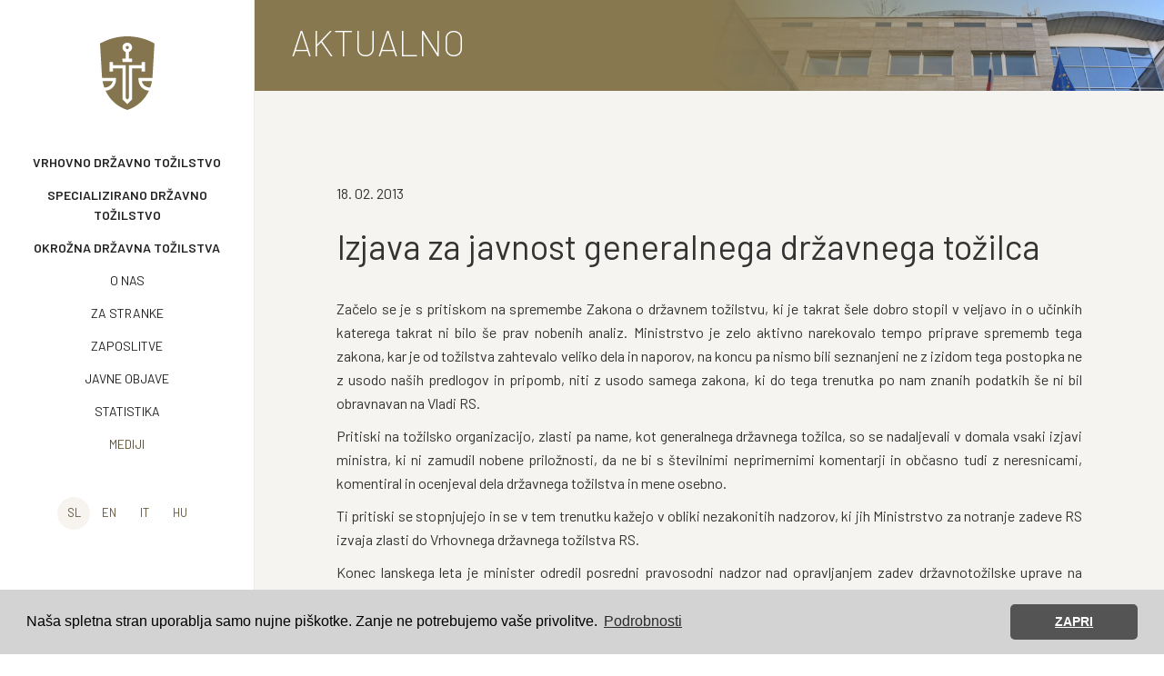

--- FILE ---
content_type: text/html; charset=utf-8
request_url: https://www.dt-rs.si/158/izjava-za-javnost-generalnega-drzavnega-tozilca
body_size: 8317
content:
<!DOCTYPE html>
<html lang="sl">
<head>

      <meta charset="utf-8">
    <title>Izjava za javnost generalnega državnega tožilca - Vrhovno državno tožilstvo</title>
    <base href="https://www.dt-rs.si/">

          <meta name="robots" content="index,follow">
      <meta name="description" content="Stopnjevanje pritiskov MNZ na državnotožilsko organizacijo Danes želim javnost obvestiti o pritiskih, ki jih s strani Ministrstva za notranje zadeve RS doživljamo že nekaj časa in se nerazumno stopnjujejo. Če izvzamem ostro nasprotovanje sedanjega ministra dr. Vinka Gorenaka mojemu imenovanju za generalnega državnega …">
      <meta name="generator" content="Contao Open Source CMS">
      <meta name="viewport" content="width=device-width, initial-scale=1">
    
    <meta name="viewport" content="width=device-width,initial-scale=1.0">
        <link rel="stylesheet" href="assets/contao/css/layout.min.css?v=8a239fa3"><link rel="stylesheet" href="assets/contao/css/responsive.min.css?v=8a239fa3"><link rel="stylesheet" href="assets/dtrs/css/normalize.css?v=ec902f1f"><link rel="stylesheet" href="assets/dtrs/css/webflow.css?v=ec902f1f"><link rel="stylesheet" href="assets/dtrs/css/drzavnotozilstvo.webflow.css?v=c2ddc4f5"><link rel="stylesheet" href="assets/dtrs/css/custom.css?v=2aaa3f3a">    <script src="https://code.jquery.com/jquery-3.7.1.min.js" integrity="sha256-/JqT3SQfawRcv/BIHPThkBvs0OEvtFFmqPF/lYI/Cxo=" crossorigin="anonymous" referrerpolicy="no-referrer"></script>
<script>window.jQuery || document.write('<script src="assets/jquery/js/jquery.min.js">\x3C/script>')</script>
    <script src="https://ajax.googleapis.com/ajax/libs/webfont/1.6.26/webfont.js"></script><script src="assets/dtrs/js/filterizr-2.2.4/jquery.filterizr.min.js?v=4a502dab"></script><script src="https://cdnjs.cloudflare.com/ajax/libs/echarts/5.3.3/echarts.min.js"></script>  
            
  <script type="text/javascript">WebFont.load({  google: {    families: ["Barlow:100,200,300,regular,500,600,700,800,900:latin,latin-ext"]  }});</script>
  <!-- [if lt IE 9]><script src="https://cdnjs.cloudflare.com/ajax/libs/html5shiv/3.7.3/html5shiv.min.js" type="text/javascript"></script><![endif] -->
  <script type="text/javascript">!function(o,c){var n=c.documentElement,t=" w-mod-";n.className+=t+"js",("ontouchstart"in o||o.DocumentTouch&&c instanceof DocumentTouch)&&(n.className+=t+"touch")}(window,document);</script>
    
  <link href="assets/dtrs/images/favicon.ico" rel="shortcut icon" type="image/x-icon">
  <link href="assets/dtrs/images/favicon.png" rel="apple-touch-icon">
    <link rel="stylesheet" type="text/css" href="//cdnjs.cloudflare.com/ajax/libs/cookieconsent2/3.1.1/cookieconsent.min.css" />
    <script src="//cdnjs.cloudflare.com/ajax/libs/cookieconsent2/3.1.1/cookieconsent.min.js"></script>
    <script>
        window.addEventListener("load", function(){
            window.cookieconsent.initialise({
                "palette": {
                    "popup": {
                        "background": "#d3d3d3",
                        "text": "#000000"
                    },
                    "button": {
                        "background": "#545454",
                        "text": "#ffffff"
                    }
                },
                //"showLink": false,
                "theme": "classic",
                "content": {
                    //"message": "Vaša izkušnja na tem spletnem mestu se bo izboljšala z omogočenimi piškotki.",
                    //"dismiss": "Dovoli piškotke",
                    "message": "Naša spletna stran uporablja samo nujne piškotke. Zanje ne potrebujemo vaše privolitve.",
                    "dismiss": "ZAPRI",
                    "link": "Podrobnosti",
                    "href": "/piskotki"
                }
            })});
    </script>
</head>
<body id="top" class="mac chrome blink ch131 lang-sl">

      
                    
      
      
                                  
<!-- indexer::stop -->
  <a class="invisible-skip" href="158/izjava-za-javnost-generalnega-drzavnega-tozilca##maincontent" aria-label="Skoči do osrednje vsebine">Skoči do osrednje vsebine</a>
<nav class="sidenav">
  <a href="sl" class="logo-link w-inline-block" title="Državno tožilstvo Republike Slovenije">
    <img src="assets/dtrs/images/dtlogo-01.svg" loading="lazy" alt="Državno tožilstvo Republike Slovenije" class="logo">
  </a>
  
  <a href="158/izjava-za-javnost-generalnega-drzavnega-tozilca#skipNavigation1" class="invisible">Preskoči navigacijo</a>

  <ul class="level_1 w-list-unstyled">
            <li class="submenu vdt first nav-li1">
		<a href="o-vdt" class="navlink submenu vdt first strong" aria-haspopup="true" itemprop="url">
			<span itemprop="name">Vrhovno državno tožilstvo</span>
		</a><ul class="level_2 w-list-unstyled">
            <li class="nlb first nav-li2">
		<a href="o-vdt" class="navlink first" itemprop="url">
			<span itemprop="name">O VDT</span>
		</a><!--  title="O tožilstvu" -->
	  </li>
                <li class="nlb  nav-li2">
		<a href="vodstvo-vdt" class="navlink" itemprop="url">
			<span itemprop="name">Vodstvo</span>
		</a><!--  title="Vodstvo" -->
	  </li>
                <li class="nlb  nav-li2">
		<a href="generalna-drzavna-tozilka" class="navlink" itemprop="url">
			<span itemprop="name">Generalna državna tožilka</span>
		</a><!--  title="Generalna državna tožilka" -->
	  </li>
                <li class="nlb  nav-li2">
		<a href="enote-in-oddelki" class="navlink" itemprop="url">
			<span itemprop="name">Enote in oddelki</span>
		</a><!--  title="Enote in oddelki" -->
	  </li>
                <li class="nlb  nav-li2">
		<a href="mednarodno-sodelovanje" class="navlink" itemprop="url">
			<span itemprop="name">Mednarodno sodelovanje</span>
		</a><!--  title="Mednarodno sodelovanje" -->
	  </li>
                <li class="nlb  nav-li2">
		<a href="letna-porocila" class="navlink" itemprop="url">
			<span itemprop="name">Letna poročila</span>
		</a><!--  title="Letna poročila" -->
	  </li>
                <li class="nlb last nav-li2">
		<a href="kontakt" class="navlink last" itemprop="url">
			<span itemprop="name">Kontakt</span>
		</a><!--  title="Kontakt" -->
	  </li>
      </ul>
<!--  title="Vrhovno državno tožilstvo" -->
	  </li>
                <li class="submenu nav-li1">
		<a href="o-sdt" class="navlink submenu strong" aria-haspopup="true" itemprop="url">
			<span itemprop="name">Specializirano državno tožilstvo</span>
		</a><ul class="level_2 w-list-unstyled">
            <li class="nlb first nav-li2">
		<a href="o-sdt" class="navlink first" itemprop="url">
			<span itemprop="name">O SDT</span>
		</a><!--  title="O tožilstvu" -->
	  </li>
                <li class="nlb  nav-li2">
		<a href="vodstvo" class="navlink" itemprop="url">
			<span itemprop="name">Vodstvo</span>
		</a><!--  title="Vodstvo" -->
	  </li>
                <li class="nlb  nav-li2">
		<a href="enote-in-oddelki-sdt" class="navlink" itemprop="url">
			<span itemprop="name">Enote in oddelki</span>
		</a><!--  title="Enote in oddelki" -->
	  </li>
                <li class="nlb  nav-li2">
		<a href="oddelek-za-preiskovanje-in-pregon-uradnih-oseb-s-posebnimi-pooblastili" class="navlink" itemprop="url">
			<span itemprop="name">Oddelek za preiskovanje in pregon uradnih oseb s posebnimi pooblastili</span>
		</a><!--  title="Oddelek za preiskovanje in pregon uradnih oseb s posebnimi pooblastili" -->
	  </li>
                <li class="nlb last nav-li2">
		<a href="kontakt-sdt" class="navlink last" itemprop="url">
			<span itemprop="name">Kontakt</span>
		</a><!--  title="Kontakt" -->
	  </li>
      </ul>
<!--  title="Specializirano državno tožilstvo" -->
	  </li>
                <li class="submenu odt nav-li1">
		<a href="o-odt" class="navlink submenu odt strong" aria-haspopup="true" itemprop="url">
			<span itemprop="name">Okrožna državna tožilstva</span>
		</a><ul class="level_2 w-list-unstyled">
            <li class="nlb odt first nav-li2">
		<a href="o-odt" class="navlink odt first" itemprop="url">
			<span itemprop="name">O ODT</span>
		</a><!--  title="Okrožna državna tožilstva" -->
	  </li>
                <li class="nlb  nav-li2">
		<a href="odt-v-celju" class="navlink" itemprop="url">
			<span itemprop="name">ODT v Celju</span>
		</a><!--  title="ODT v Celju" -->
	  </li>
                <li class="nlb  nav-li2">
		<a href="odt-v-kopru" class="navlink" itemprop="url">
			<span itemprop="name">ODT v Kopru</span>
		</a><!--  title="ODT v Kopru" -->
	  </li>
                <li class="nlb  nav-li2">
		<a href="odt-v-kranju" class="navlink" itemprop="url">
			<span itemprop="name">ODT v Kranju</span>
		</a><!--  title="ODT v Kranju" -->
	  </li>
                <li class="nlb  nav-li2">
		<a href="odt-v-krskem" class="navlink" itemprop="url">
			<span itemprop="name">ODT v Krškem</span>
		</a><!--  title="ODT v Krškem" -->
	  </li>
                <li class="nlb  nav-li2">
		<a href="odt-v-ljubljani" class="navlink" itemprop="url">
			<span itemprop="name">ODT v Ljubljani</span>
		</a><!--  title="ODT v Ljubljani" -->
	  </li>
                <li class="nlb  nav-li2">
		<a href="odt-v-mariboru" class="navlink" itemprop="url">
			<span itemprop="name">ODT v Mariboru</span>
		</a><!--  title="ODT v Mariboru" -->
	  </li>
                <li class="nlb  nav-li2">
		<a href="odt-v-murski-soboti" class="navlink" itemprop="url">
			<span itemprop="name">ODT v Murski Soboti</span>
		</a><!--  title="ODT v Murski Soboti" -->
	  </li>
                <li class="nlb  nav-li2">
		<a href="odt-v-novi-gorici" class="navlink" itemprop="url">
			<span itemprop="name">ODT v Novi Gorici</span>
		</a><!--  title="ODT v Novi Gorici" -->
	  </li>
                <li class="nlb  nav-li2">
		<a href="odt-v-novem-mestu" class="navlink" itemprop="url">
			<span itemprop="name">ODT v Novem mestu</span>
		</a><!--  title="ODT v Novem mestu" -->
	  </li>
                <li class="nlb  nav-li2">
		<a href="odt-na-ptuju" class="navlink" itemprop="url">
			<span itemprop="name">ODT na Ptuju</span>
		</a><!--  title="ODT na Ptuju" -->
	  </li>
                <li class="nlb last nav-li2">
		<a href="odt-v-slovenj-gradcu" class="navlink last" itemprop="url">
			<span itemprop="name">ODT v Slovenj Gradcu</span>
		</a><!--  title="ODT v Slovenj Gradcu" -->
	  </li>
      </ul>
<!--  title="Okrožna državna tožilstva" -->
	  </li>
                <li class="submenu unbold nav-li1">
		<a href="o-to%C5%BEilstvu" class="navlink submenu unbold strong" aria-haspopup="true" itemprop="url">
			<span itemprop="name">O nas</span>
		</a><ul class="level_2 w-list-unstyled">
            <li class="nlb unbold first nav-li2">
		<a href="o-to%C5%BEilstvu" class="navlink unbold first" itemprop="url">
			<span itemprop="name">O tožilstvu</span>
		</a><!--  title="Vrhovno državno tožilstvo Republike Slovenije" -->
	  </li>
                <li class="nlb  nav-li2">
		<a href="zgodovina" class="navlink" itemprop="url">
			<span itemprop="name">Zgodovina</span>
		</a><!--  title="Zgodovina" -->
	  </li>
                <li class="nlb  nav-li2">
		<a href="sodelovanje" class="navlink" itemprop="url">
			<span itemprop="name">Sodelovanje</span>
		</a><!--  title="Sodelovanje" -->
	  </li>
                <li class="nlb last nav-li2">
		<a href="zunanje-povezave-2" class="navlink last" itemprop="url">
			<span itemprop="name">Zunanje povezave</span>
		</a><!--  title="Zunanje povezave" -->
	  </li>
      </ul>
<!--  title="Državno tožilstvo Republike Slovenije" -->
	  </li>
                <li class="submenu unbold nav-li1">
		<a href="uradne-ure" class="navlink submenu unbold strong" aria-haspopup="true" itemprop="url">
			<span itemprop="name">Za stranke</span>
		</a><ul class="level_2 w-list-unstyled">
            <li class="nlb first nav-li2">
		<a href="uradne-ure" class="navlink first" itemprop="url">
			<span itemprop="name">Uradne ure</span>
		</a><!--  title="Uradne ure" -->
	  </li>
                <li class="nlb  nav-li2">
		<a href="kazenski-postopek" class="navlink" itemprop="url">
			<span itemprop="name">Kazenski postopek</span>
		</a><!--  title="Kazenski postopek" -->
	  </li>
                <li class="nlb  nav-li2">
		<a href="faze-postopka" class="navlink" itemprop="url">
			<span itemprop="name">Faze postopka</span>
		</a><!--  title="Faze postopka" -->
	  </li>
                <li class="nlb  nav-li2">
		<a href="udele%C5%BEenci-v-kazenskem-postopku" class="navlink" itemprop="url">
			<span itemprop="name">Udeleženci v kazenskem postopku</span>
		</a><!--  title="Udeleženci v kazenskem postopku" -->
	  </li>
                <li class="nlb  nav-li2">
		<a href="kako-prijaviti-kaznivo-dejanje" class="navlink" itemprop="url">
			<span itemprop="name">Kako prijaviti kaznivo dejanje</span>
		</a><!--  title="Kako prijaviti kaznivo dejanje" -->
	  </li>
                <li class="nlb  nav-li2">
		<a href="zastopanje" class="navlink" itemprop="url">
			<span itemprop="name">Zastopanje</span>
		</a><!--  title="Zastopanje" -->
	  </li>
                <li class="nlb  nav-li2">
		<a href="predkazenski-postopek" class="navlink" itemprop="url">
			<span itemprop="name">Predkazenski postopek</span>
		</a><!--  title="Predkazenski postopek" -->
	  </li>
                <li class="nlb  nav-li2">
		<a href="preiskava" class="navlink" itemprop="url">
			<span itemprop="name">Preiskava</span>
		</a><!--  title="Preiskava" -->
	  </li>
                <li class="nlb  nav-li2">
		<a href="postopek-pred-sodi%C5%A1%C4%8Dem" class="navlink" itemprop="url">
			<span itemprop="name">Postopek pred sodiščem</span>
		</a><!--  title="Postopek pred sodiščem" -->
	  </li>
                <li class="nlb  nav-li2">
		<a href="vpogled-v-tozilski-spis" class="navlink" itemprop="url">
			<span itemprop="name">Vpogled v tožilski spis</span>
		</a><!--  title="Uradne ure" -->
	  </li>
                <li class="nlb last nav-li2">
		<a href="nadzorstvena-pritozba" class="navlink last" itemprop="url">
			<span itemprop="name">Nadzorstvena pritožba</span>
		</a><!--  title="Uradne ure" -->
	  </li>
      </ul>
<!--  title="Za stranke" -->
	  </li>
                <li class="unbold nav-li1">
		<a href="zaposlitve" class="navlink unbold strong" itemprop="url">
			<span itemprop="name">Zaposlitve</span>
		</a><!--  title="Zaposlitve" -->
	  </li>
                <li class="submenu unbold nav-li1">
		<a href="javne-objave" class="navlink submenu unbold strong" aria-haspopup="true" itemprop="url">
			<span itemprop="name">Javne objave</span>
		</a><ul class="level_2 w-list-unstyled">
            <li class="nlb first nav-li2">
		<a href="javni-razpisi-2" class="navlink first" itemprop="url">
			<span itemprop="name">Javni razpisi</span>
		</a><!--  title="Javni razpisi" -->
	  </li>
                <li class="nlb  nav-li2">
		<a href="zakonodaja" class="navlink" itemprop="url">
			<span itemprop="name">Zakonodaja</span>
		</a><!--  title="Zakonodaja" -->
	  </li>
                <li class="nlb  nav-li2">
		<a href="letni-razpored-dela" class="navlink" itemprop="url">
			<span itemprop="name">Letni razpored dela</span>
		</a><!--  title="Letni razpored dela" -->
	  </li>
                <li class="nlb  nav-li2">
		<a href="informacije-javnega-znacaja" class="navlink" itemprop="url">
			<span itemprop="name">Informacije javnega značaja</span>
		</a><!--  title="Informacije javnega značaja" -->
	  </li>
                <li class="nlb last nav-li2">
		<a href="varstvo-osebnih-podatkov" class="navlink last" itemprop="url">
			<span itemprop="name">Varstvo osebnih podatkov</span>
		</a><!--  title="Varstvo osebnih podatkov" -->
	  </li>
      </ul>
<!--  title="Javne objave" -->
	  </li>
                <li class="unbold nav-li1">
		<a href="statistika" class="navlink unbold strong" itemprop="url">
			<span itemprop="name">Statistika</span>
		</a><!--  title="Statistika" -->
	  </li>
                <li class="submenu trail unbold last nav-li1">
		<a href="kontakti-za-medije" class="navlink submenu trail unbold last strong" aria-haspopup="true" itemprop="url">
			<span itemprop="name">Mediji</span>
		</a><ul class="level_2 w-list-unstyled">
            <li class="nlb first nav-li2">
		<a href="kontakti-za-medije" class="navlink first" itemprop="url">
			<span itemprop="name">Kontakti za medije</span>
		</a><!--  title="Kontakti za medije" -->
	  </li>
                <li class="nlb trail last nav-li2">
		<a href="aktualno" class="navlink trail last" itemprop="url">
			<span itemprop="name">Aktualno</span>
		</a><!--  title="Aktualno" -->
	  </li>
      </ul>
<!--  title="Mediji" -->
	  </li>
      </ul>

  <ul class="level_1 w-list-unstyled">
  <li class="nav-li1 lang">
    <div class="langs">
      <a href="sl" class="lang-code active-lang">sl</a>
      <a href="Supreme-State-Prosecutors-Office-of-the-Republic-of-Slovenia" class="lang-code">en</a>
      <a href="odt-a-capodistria" class="lang-code">it</a>
      <a href="murska-sobota-i-ker%C3%BCleti-%C3%BCgy%C3%A9szs%C3%A9g" class="lang-code">hu</a>
    </div>
  </li>
  </ul>
  <a id="skipNavigation1" class="invisible">&nbsp;</a>

</nav>
<script>
$( document ).ready(function() {
	$('nav.sidenav .level_1 .submenu ul.level_2 li > a').on('click', function(e){
		if(!$('.content-sidecol .content-side-link').is(':visible')) {//is mobile
			if($(this).parent().parent().css("display") == "block"){
				e.stopImmediatePropagation();
			}
		}
	});
	$('nav.sidenav .level_1 li:not(.submenu) > a').on('click', function(e){
		if(!$('.content-sidecol .content-side-link').is(':visible')) {//is mobile
			e.stopImmediatePropagation();
		}
	});
})
</script>
<!-- indexer::continue -->
                      
                      <main id="content" class="content">
                            <div class="grey mod_article first last block" id="article-190">
  
  
<!-- SI div header-section-Subpage Default parentPageTitle VDT PICTURE-->
<div class="topnav w-clearfix">
      <div data-w-id="251a98d8-19f7-4f9a-bc79-92e7e9596d22" data-animation-type="lottie" data-src="https://www.dt-rs.si/assets/dtrs/documents/icons8-menu-11.json" data-loop="0" data-direction="1" data-autoplay="0" data-is-ix2-target="1" data-renderer="svg" data-default-duration="1.1666666666666667" data-duration="0" class="burger">
      </div>
</div>
<div class="header-section-2">
      <div class="kvimage-overlay"></div>
      <div class="container">
        <div class="row flex">
          <div class="col"></div>
        </div>
        <div class="row flex">
          <div class="col">
            <h1 class="kv-heading">Aktualno</h1>
            <!-- &#123;&#123;insert_module::22&#125;&#125; breadcrumbs -->
          </div>
        </div>
        <div class="row flex leftflex">
          <div class="col"></div>
        </div>
      </div>
      <img src="files/dtrs/images/Vrhovno-državno-tožilstvo-Vrhovno-državno-tožilstvo.png" loading="lazy" sizes="(max-width: 479px) 100vw, (max-width: 991px) 50vw, 49vw" srcset="files/dtrs/images/Vrhovno-državno-tožilstvo-Vrhovno-državno-tožilstvo-p-500.png 500w, files/dtrs/images/Vrhovno-državno-tožilstvo-Vrhovno-državno-tožilstvo-p-800.png 800w, files/dtrs/images/Vrhovno-državno-tožilstvo-Vrhovno-državno-tožilstvo.png 928w" alt="VDT" class="image-5">
</div><div class="section b-section">
  <div class="container article-container">
    <div class="row">
      <div class="col fj">
        <h2 class="h2-article-title"></h1>
  
<div class="layout_full block">


      <div class="datum info"><time datetime="18.02.2013 13:09">18. 02. 2013</div>
    
  <h1>Izjava za javnost generalnega državnega tožilca</h1>
    <div class="break"></div>
  
  
      
<div class="ce_text block">

        
  <div class="container">
      <p>Začelo se je s pritiskom na spremembe Zakona o državnem tožilstvu, ki je takrat šele dobro stopil v veljavo in o učinkih katerega takrat ni bilo še prav nobenih analiz. Ministrstvo je zelo aktivno narekovalo tempo priprave sprememb tega zakona, kar je od tožilstva zahtevalo veliko dela in naporov, na koncu pa nismo bili seznanjeni ne z izidom tega postopka ne z usodo naših predlogov in pripomb, niti z usodo samega zakona, ki do tega trenutka po nam znanih podatkih še ni bil obravnavan na Vladi RS.</p>
<p>Pritiski na tožilsko organizacijo, zlasti pa name, kot generalnega državnega tožilca, so se nadaljevali v domala vsaki izjavi ministra, ki ni zamudil nobene priložnosti, da ne bi s številnimi neprimernimi komentarji in občasno tudi z neresnicami, komentiral in ocenjeval dela državnega tožilstva in mene osebno.</p>
<p>Ti pritiski se stopnjujejo in se v tem trenutku kažejo v obliki nezakonitih nadzorov, ki jih Ministrstvo za notranje zadeve RS izvaja zlasti do Vrhovnega državnega tožilstva RS.</p>
<p>Konec lanskega leta je minister odredil posredni pravosodni nadzor nad opravljanjem zadev državnotožilske uprave na Vrhovnem državnem tožilstvu RS. Ta nadzor, ki ga je minister utemeljeval z oceno obsežne reorganizacije, ki jo je prinesel novi ZDT-1, smo na Vrhovnem državnem tožilstvu RS izvedli. O tem smo ministru posredovali tudi poročilo, kot to nalaga zakonodaja. Minister pa se s prejemom poročila ni zadovoljil, ampak je brez zakonske podlage zahteval dopolnitve poročila, ter celo zahteval izročitev določene dokumentacije Vrhovnega državnega tožilstva RS. Za nobeno izmed teh zahtev minister ni imel zakonske podlage, na kar smo ga vseskozi opozarjali.</p>
<p>Poleg opisanega posrednega nadzora, je Ministrstvo za notranje zadeve nato pričelo tudi z izvajanjem nekakšnih »kvazi nadzorov« v zadevi imenovanja generalnega direktorja Vrhovnega državnega tožilstva RS. Naj spomnim, da gre za postopek izpred enega leta, v katerem sta odločali tako takratno ministrstvo za pravosodje kot tudi sedanje ministrstvo za notranje zadeve, poleg njiju pa tudi sedanje Vlada RS in Upravno sodišče RS, ki je o zadevi pravnomočno razsodilo. Vlada RS je odločbo takratnega pravosodnega ministra o imenovanju višjega državnega tožilca Boštjana Škrleca za generalnega direktorja Vrhovnega državnega tožilstva RS razveljavila, sedanji minister pa je moj predlog za njegovo imenovanje nato zavrnil.</p>
<p>Ministrstvo je v tej zadevi najprej nezakonito zahtevalo, da Vrhovno državno tožilstvo RS delavki ministrstva omogoči pregled in kopiranje dokumentacije v prostorih Vrhovnega državnega tožilstva RS, ker takšni nezakoniti zahtevi nismo sledili, pa je minister odredil neposredni nadzor nad Vrhovnim državnim tožilstvom RS, ki naj bi se po nadzorni skupini delavcev ministrstva začel izvajati danes.</p>
<p>Ministra smo obvestili, da za izvedbo tega nadzora niso podani zakonski pogoji, saj še ni zagotovljena navzočnost vseh tistih, ki jim zakon to dovoljuje. Gre za predstavnike Državnotožilskega sveta, ki je organ tožilske samouprave in čigar predstavniki med nadzorom varujejo samostojnost državnega tožilstva v razmerju do ministrstva kot organa izvršilne veje oblasti. Kljub našim opozorilom o nezakonitosti tega nadzora in podobnim opozorilom, ki jim jih je poslal tudi Državnotožilski svet, ministrstvo z izvedbo tega nadzora hiti in je že danes hotelo začeti z izvajanjem nadzora, kar smo morali zavrniti.</p>
<p>Izpostavljamo, da po naši oceni v tem primeru sploh ni pogojev za pravosodni nadzor, saj gre za zadevo, v kateri je ministrstvo svojo nadzorno funkcijo odigralo že v postopku imenovanja, ko je zavrnilo predlog generalnega državnega tožilca za imenovanje višjega državnega tožilca za generalnega direktorja Vrhovnega državnega tožilstva RS. Poleg tega gre v tej zadevi tudi za konkretno upravno zadevo pred drugim državnim organom, zato nadzor v tem primeru že iz tega razloga ni mogoč.</p>
<p>Poleg pritiska, ki se kaže v izvajanju nezakonitih nadzorov, pa Ministrstvo za notranje zadeve RS ovira delovanje državnega tožilstva tudi na druge načine in tega ni mogoče razumeti drugače kot posredni pritisk.</p>
<p>Poleg nerazumnih in neutemeljenih zahtev v zvezi s predlogi, ki jih ima generalni državni tožilec do pristojnega ministrstva (na primer v zadevah dodeljevanja državnih tožilcev in v zvezi s spreminjanjem Odredbe o številu mest državnih tožilcev), in poleg popolne neaktivnosti v postopku sprejemanja proračuna za letošnje in naslednje leto, ki je za tožilstva nezadosten, kot smo že večkrat javno opozarjali, je treba zlasti izpostaviti kadrovske postopke v zvezi z imenovanji državnih tožilcev na dve pomembni državni tožilstvi.</p>
<p>V primeru imenovanja dveh državnih tožilcev na Okrožnem državnem tožilstvu v Ljubljani, ki je največje v državi in kjer je kadrovska stiska znana že več let, Vlada še danes ni odločila o imenovanjih, čeprav postopek traja že eno leto in so že nekaj mesecev podani vsi pogoji za imenovanje, kar je Vladi znano. Vmes so bili zaključeni celo nekateri postopki, ki so bili začeti kasneje. Pojasnila za zastoj nismo dobili, čeprav smo zanj zaprosili tako ministra kot Vlado RS. Enako ostaja nepojasnjen zastoj v postopku imenovanja vrhovne državne tožilke na Vrhovnem državnem tožilstvu RS, ki je najvišje tožilstvo v državi, ki se prav tako sooča s kadrovsko stisko. Čeprav sta vzporedno potekala dva postopka imenovanj vrhovnih državnih tožilcev in so bili podani vsi pogoji za obe imenovanji, je Vlada opravila imenovanje le v enem izmed njiju, o drugem pa iz enako nepojasnjenih razlogov do danes še ni odločila. Gre za odločanje z neodločanjem.</p>
<p>Ministrstvo z vsem navedenim ustvarja okolje, zaradi katerega je na državnih tožilstvih težko normalno delati. Kot generalni državni tožilec skušam te pritiske, ki so v precejšnji meri usmerjeni tudi vame osebno, amortizirati in jih ne prenašati na državne tožilce, ampak jih pred njimi zaščiti. Žal to zaradi njihovih dimenzij in intenzitete ni več mogoče in sem prisiljen o tem seznaniti tako državne tožilce kot tudi javnost.</p>
<p>Javnosti, vsem državnim tožilcem, pa tudi pristojnemu ministru želim sporočiti, da bomo samostojnost državnih tožilcev in državnih tožilstev branili. S pristojnim ministrstvom smo bili in bomo tudi v bodoče vedno pripravljeni sodelovati, ampak izključno znotraj pristojnosti in razmerij, ki jih obema organoma določa zakon. Državna tožilstva so znotraj pravosodja samostojni državni organi, zato nam že načelo delitve oblasti nalaga, da smo do teh vprašanj posebej občutljivi in pozorni. Nezakonitim nadzorom, ki jih odreja ali jih bo v bodoče odrejal minister za notranje zadeve, bomo zato nasprotovali z uporabo vseh pravnih sredstev, ki so nam na razpolago, vključno s sodnim varstvom.</p>  
  
  </div>

</div>
  
  
</div>

  <!-- indexer::stop -->
    <a class="button w-button back" href="javascript:history.go(-1)" title="Nazaj">Nazaj</a>
  <!-- indexer::continue -->

      </div>
    </div>
  </div>
</div>
  

<div class="ce_text block">

        
  
      <div class="section footer">
<div class="container">
<div class="row flex">
<div class="col">&nbsp;</div>
</div>
<div class="row flex footerrow">
<div class="col uradneure">
<p class="paragraph-2"><strong>URADNE URE</strong></p>
<ul class="ul-footer w-list-unstyled">
<li class="li-footer">
<p class="fl w-clearfix">v ponedeljek in petek <span class="r">od 9. do 12. ure</span></p>
</li>
<li class="li-footer">
<p class="fl w-clearfix">sreda <span class="r">od 9. do 12. in od 14. do 16. ure</span></p>
</li>
<li class="li-footer">
<p class="fl w-clearfix">na delovna dneva 24. in 31. decembra <span class="r">od 9. do 12. ure.</span></p>
</li>
</ul>
</div>
<div class="col linkedin"><a href="https://www.linkedin.com/company/dr%C5%BEavno-to%C5%BEilstvo-rs/about/?viewAsMember=true" target="_blank" rel="noopener" title="linkedIn"><img class="linkedin-icon" src="https://www.dt-rs.si/assets/dtrs/images/icons8-linkedin-6.svg" alt="linkedIn"></a>
<p class="legal w-clearfix"><a href="dostopnost" title="Dostopnost">Dostopnost</a></p>
<p class="legal w-clearfix"><a href="varstvo-osebnih-podatkov" title="Varstvo osebnih podatkov">Politika zasebnosti</a></p>
<p class="legal w-clearfix"><a href="informacije-javnega-znacaja" title="Informacije javnega značaja">Informacije javnega značaja</a></p>
<p class="legal w-clearfix"><a href="zemljevid-strani" title="Zemljevid strani">Zemljevid strani</a></p>
</div>
</div>
</div>
</div>  
  
    

</div>

  </div>
            </main>
          
                                
      
      
                    
      
  
<script src="assets/jquery-ui/js/jquery-ui.min.js?v=1.13.2"></script>
<script>
  (function($) {
    $(document).ready(function() {
      $(document).accordion({
        // Put custom options here
        collapsible: true,
        active:false,
        heightStyle: 'content',
        header: 'div.toggler',
        collapsible: true,
        create: function(event, ui) {
          ui.header.addClass('active');
          $('div.toggler').attr('tabindex', 0);
        },
        activate: function(event, ui) {
          ui.newHeader.addClass('active');
          ui.oldHeader.removeClass('active');
          $('div.toggler').attr('tabindex', 0);
        }
      });
    });
  })(jQuery);
</script>
<script type="application/ld+json">{"@context":{"contao":"https:\/\/schema.contao.org\/"},"@type":"contao:Page","contao:title":"Izjava za javnost generalnega dr\u017eavnega to\u017eilca","contao:pageId":158,"contao:noSearch":false,"contao:protected":false,"contao:groups":[],"contao:fePreview":false}</script>  <script src="assets/dtrs/js/webflow.js" type="text/javascript"></script>
  <script src="assets/dtrs/js/custom.js" type="text/javascript"></script>

  <!-- script type="text/javascript">
	  var _userway_config = {
		/* uncomment the following line to override default position*/
		/* position: '3', */
		/* uncomment the following line to override default size (values: small, large)*/
		/* size: 'large', */
		/* uncomment the following line to override default language (e.g., fr, de, es, he, nl, etc.)*/
		/* language: 'null', */
		/* uncomment the following line to override color set via widget (e.g., #053f67)*/
		/* color: '#26428c', */
		/* uncomment the following line to override type set via widget (1=person, 2=chair, 3=eye, 4=text)*/
		/* type: '1', */
		/* uncomment the following lines to override the accessibility statement*/
		/* statement_text: "Our Accessibility Statement", */
		/* statement_url: "http://www.example.com/accessibility", */
		/* uncomment the following line to override support on mobile devices*/
		/* mobile: true, */
		account: 'MosANw2Avq'
	  };
	</script>
	<script type="text/javascript" src="https://cdn.userway.org/widget.js"></script -->
</body>
</html>


--- FILE ---
content_type: text/css
request_url: https://www.dt-rs.si/assets/dtrs/css/drzavnotozilstvo.webflow.css?v=c2ddc4f5
body_size: 7208
content:
body {
  height: 100%;
  font-family: Barlow, sans-serif;
  color: #333;
  font-size: 16px;
  line-height: 0;
}
nav, main {
  line-height: 22px;
}
h1 {
  margin-top: 20px;
  margin-bottom: 10px;
  font-size: 38px;
  line-height: 51px;
  font-weight: 400;
}

h2 {
  margin-top: 30px;
  margin-bottom: 30px;
  font-size: 300%;
  line-height: 120%;
  font-weight: 400;
}

h3 {
  margin-top: 20px;
  margin-bottom: 20px;
  font-size: 130%;
  line-height: 140%;
  font-weight: 500;
}

h4 {
  margin-top: 10px;
  margin-bottom: 10px;
  font-size: 110%;
  line-height: 130%;
  font-weight: 500;
}

p {
  margin-bottom: 10px;
}

a {
  color: #333;
  text-decoration: underline;
}

ul {
  margin-top: 0px;
  margin-bottom: 10px;
  padding-left: 40px;
}

.sidenav {
  position: fixed;
  left: 0%;
  top: 0%;
  right: auto;
  bottom: 0%;
  z-index: 3;
  width: 280px;
  height: 100%;
  border-right: 1px solid #ebebeb;
  background-color: #fff;
  text-align: center;
}

.sidenav.hide-dt {
  z-index: 100;
  display: none;
}

.level_1 {
  position: relative;
}

.nav-li1 {
  position: relative;
  text-transform: uppercase;
}

.nav-li1:hover {
  background-color: #f7f4ef;
}

.nav-li1.lang:hover {
  background-color: #fff;
}

.level_2 {
  position: absolute;
  left: 280px;
  top: 0px;
  display: none;
  overflow: hidden;
  width: 280px;
  background-color: #eceae3;
  text-align: left;
}

.nav-li2 {
  text-transform: none;
}

.nav-li2:hover {
  background-color: #f7f4ef;
}

.navlink {
  display: block;
  padding: 7px 22px;
  background-color: rgba(236, 234, 227, 0);
  color: #222;
  font-size: 14px;
  font-weight: 400;
  text-decoration: none;
}

.navlink:hover {
  color: #877850;
}

.navlink.strong {
  font-weight: 600;
}

.body-2 {
  background-color: #fff;
}

.content {
  padding-left: 280px;
}

.section {
  padding-top: 60px;
  padding-bottom: 60px;
}

.section.b-section {
  background-color: #f5f4f0;
}

.section.softgold {
  position: relative;
  background-color: #f5f4f0;
}

.section.paralax {
  background-color: #7e704b;
  background-image: url('../images/tiles-large-02.svg');
  background-position: 50% 50%;
  background-size: auto;
  background-attachment: fixed;
  color: #fff;
}

.section.header-inner {
  position: relative;
  padding-top: 20px;
  padding-bottom: 20px;
  background-color: #7e704b;
  background-image: url('../images/tiles-large-02.svg');
  background-position: 100% 50%;
  background-size: 300px;
  background-repeat: no-repeat;
  background-attachment: scroll;
}

.section.header-inner.blue {
  background-color: #326496;
  background-image: url('../images/tiles-02.svg');
}

.section.tb-padding-0 {
  padding-top: 0px;
  padding-bottom: 0px;
}

.section.tb-padding-0.bsection {
  background-color: #f5f4f0;
}

.section.footer {
  margin-top: 0px;
  padding-top: 62px;
  padding-bottom: 92px;
  border-top: 1px none #ebebeb;
  background-color: #646464;
  color: #fff;
}

.section.minh {
  min-height: 80vh;
}

.container {
  position: relative;
  z-index: 2;
  max-width: 1400px;
  margin-right: auto;
  margin-left: auto;
  padding-right: 40px;
  padding-left: 40px;
}

.container.article-container {
  max-width: 900px;
  font-size: 16px;
  line-height: 26px;
}

.container.narrow-container {
  max-width: 1000px;
}

.row {
  margin-right: -20px;
  margin-left: -20px;
  -webkit-box-flex: 1;
  -webkit-flex: 1;
  -ms-flex: 1;
  flex: 1;
}

.row.flex {
  display: -webkit-box;
  display: -webkit-flex;
  display: -ms-flexbox;
  display: flex;
  -webkit-box-pack: start;
  -webkit-justify-content: flex-start;
  -ms-flex-pack: start;
  justify-content: flex-start;
  -webkit-flex-wrap: wrap;
  -ms-flex-wrap: wrap;
  flex-wrap: wrap;
}

.row.flex.leftflex {
  -webkit-box-pack: start;
  -webkit-justify-content: flex-start;
  -ms-flex-pack: start;
  justify-content: flex-start;
}

.row.flex.pcenter {
  -webkit-box-pack: center;
  -webkit-justify-content: center;
  -ms-flex-pack: center;
  justify-content: center;
  text-align: center;
}

.row.flex.form {
  max-width: 800px;
  margin-right: auto;
  margin-left: auto;
  padding: 25px;
  border-style: solid;
  border-width: 1px;
  border-color: #fff;
}

.row.flex.bottom-margin {
  margin-bottom: 60px;
}

.row.flex.gridrow.topmargin {
  margin-top: 40px;
}

.row.flex.block-mobile {
  -webkit-flex-wrap: wrap;
  -ms-flex-wrap: wrap;
  flex-wrap: wrap;
}

.row.flex.row-zamedije {
  margin-right: -10px;
  margin-left: -10px;
}

.row.flex.row-zamedije-toptile {
  margin-right: -20px;
  margin-left: 0px;
}

.col {
  padding-right: 20px;
  padding-left: 20px;
  -webkit-box-flex: 1;
  -webkit-flex: 1;
  -ms-flex: 1;
  flex: 1;
}

.col._4-12-12-12 {
  width: 33.3333%;
  -webkit-box-flex: 0;
  -webkit-flex: 0 0 33.3333%;
  -ms-flex: 0 0 33.3333%;
  flex: 0 0 33.3333%;
}

.col._8-12-12-12 {
  width: 66.6666%;
  -webkit-box-flex: 0;
  -webkit-flex: 0 auto;
  -ms-flex: 0 auto;
  flex: 0 auto;
}

.col._6-12-12-12 {
  -webkit-box-flex: 0;
  -webkit-flex: 0 50%;
  -ms-flex: 0 50%;
  flex: 0 50%;
}

.col._6-12-12-12 {
  -webkit-box-flex: 0;
  -webkit-flex: 0 50%;
  -ms-flex: 0 50%;
  flex: 0 50%;
}

.col._4-4-12-12 {
  -webkit-box-flex: 0;
  -webkit-flex: 0 33.333%;
  -ms-flex: 0 33.333%;
  flex: 0 33.333%;
}

.col._4-6-12-12 {
  -webkit-box-flex: 0;
  -webkit-flex: 0 33.333%;
  -ms-flex: 0 33.333%;
  flex: 0 33.333%;
}

.col._3-6-6-12 {
  -webkit-box-flex: 0;
  -webkit-flex: 0 25%;
  -ms-flex: 0 25%;
  flex: 0 25%;
}

.col._3-6-12-12 {
  -webkit-box-flex: 0;
  -webkit-flex: 0 25%;
  -ms-flex: 0 25%;
  flex: 0 25%;
}

.col.rp {
  padding-right: 50px;
}

.col._6-6-6-12 {
  -webkit-box-flex: 0;
  -webkit-flex: 0 50%;
  -ms-flex: 0 50%;
  flex: 0 50%;
}

.col.porocila {
  padding-right: 10px;
  padding-left: 10px;
  -webkit-box-flex: 0;
  -webkit-flex: 0 33.3333%;
  -ms-flex: 0 33.3333%;
  flex: 0 33.3333%;
}

.col.uradneure {
  display: block;
  padding-right: 151px;
  -webkit-box-flex: 0;
  -webkit-flex: 0 70%;
  -ms-flex: 0 70%;
  flex: 0 70%;
}

.col.linkedin {
  display: block;
  -webkit-box-pack: end;
  -webkit-justify-content: flex-end;
  -ms-flex-pack: end;
  justify-content: flex-end;
  text-align: right;
}

.col.za-medije {
  margin-bottom: 20px;
  padding-right: 10px;
  padding-left: 10px;
  -webkit-box-flex: 0;
  -webkit-flex: 0 100%;
  -ms-flex: 0 100%;
  flex: 0 100%;
}

.col.za-medije.vdt {
  -webkit-flex-basis: 100%;
  -ms-flex-preferred-size: 100%;
  flex-basis: 100%;
}

.col.news-sidecol {
  -webkit-box-flex: 0;
  -webkit-flex: 0 33.333%;
  -ms-flex: 0 33.333%;
  flex: 0 33.333%;
}

.col.top-padding {
  padding-top: 100px;
  padding-bottom: 20px;
}

.kv-heading {
  margin-bottom: 10px;
  color: #fff;
  font-size: 40px;
  line-height: 47px;
  font-weight: 200;
  text-transform: uppercase;
}

.div-block-3 {
  padding-top: 40px;
  padding-bottom: 40px;
  text-align: center;
}

.news-title {
  margin-top: 10px;
  margin-bottom: 10px;
  font-size: 17px;
  line-height: 23px;
}

.section-title {
  margin-top: 0px;
  margin-bottom: 0px;
  padding-right: 20px;
  padding-left: 20px;
  -webkit-box-flex: 0;
  -webkit-flex: 0 0 auto;
  -ms-flex: 0 0 auto;
  flex: 0 0 auto;
  color: #877850;
  font-size: 14px;
  line-height: 30px;
  font-weight: 600;
  letter-spacing: 1px;
  text-transform: uppercase;
}

.tile-wrapper {
  height: 100%;
  padding-bottom: 20px;
}

.tile-padding {
  position: relative;
  z-index: 2;
  padding: 12px 20px;
  -webkit-box-flex: 1;
  -webkit-flex: 1;
  -ms-flex: 1;
  flex: 1;
}

.tile-padding.sideicon {
  display: -webkit-box;
  display: -webkit-flex;
  display: -ms-flexbox;
  display: flex;
  padding-top: 51px;
  padding-bottom: 20px;
  padding-left: 10px;
  -webkit-box-align: center;
  -webkit-align-items: center;
  -ms-flex-align: center;
  align-items: center;
}

.tile-link {
  position: relative;
  z-index: 1;
  display: block;
  height: 100%;
  -webkit-transition: all 200ms ease;
  transition: all 200ms ease;
  color: #333;
  text-decoration: none;
}

.tile-link:hover {
  z-index: 2;
  color: #877850;
}

.tile-link.tl-border {
  display: -webkit-box;
  display: -webkit-flex;
  display: -ms-flexbox;
  display: flex;
  border-style: solid;
  border-width: 1px;
  border-color: #ebebeb;
  background-color: #fff;
}

.tile-link.tl-border:hover {
  box-shadow: 0 0 20px 0 rgba(0, 0, 0, 0.11);
  color: #877850;
}

.tile-link.bgimage-tl {
  background-color: #333;
  color: #fff;
}

.tile-link.blue-tile {
  background-color: #326496;
  color: #fff;
}

.tile-link.gold-tile {
  background-color: #877850;
  color: #fff;
}

.tile-link.grey-tile {
  background-color: #58595b;
  color: #fff;
}

.tile-link.bt {
  background-color: #326496;
  color: #fff;
}

.tile-meta {
  z-index: 2;
  margin-bottom: 0px;
  padding-top: 20px;
  padding-right: 10px;
  padding-left: 0px;
  color: #8c8c8c;
  font-size: 14px;
  line-height: 20px;
  font-weight: 400;
  text-align: left;
}

.tile-image {
  position: relative;
  padding-top: 70%;
}

.image-cover {
  position: absolute;
  left: 0%;
  top: 0%;
  right: 0%;
  bottom: 0%;
  z-index: 1;
  width: 100%;
  height: 100%;
  -o-object-fit: cover;
  object-fit: cover;
  -o-object-position: 50% 50%;
  object-position: 50% 50%;
}

.linkblock {
  display: block;
  color: #333;
  text-decoration: none;
}

.linkblock:hover {
  color: #877850;
}

.title-wrapp {
  display: -webkit-box;
  display: -webkit-flex;
  display: -ms-flexbox;
  display: flex;
  margin-top: 20px;
  margin-bottom: 40px;
  padding-bottom: 10px;
  -webkit-box-pack: center;
  -webkit-justify-content: center;
  -ms-flex-pack: center;
  justify-content: center;
  -webkit-box-align: center;
  -webkit-align-items: center;
  -ms-flex-align: center;
  align-items: center;
  text-align: center;
}

.rule {
  height: 1px;
  -webkit-box-flex: 1;
  -webkit-flex: 1;
  -ms-flex: 1;
  flex: 1;
  background-color: #ebebeb;
}

.topnav {
  position: fixed;
  left: 300px;
  top: 0%;
  right: 0%;
  bottom: auto;
  z-index: 4;
}

.burger {
  display: none;
  width: 50px;
  height: 50px;
  padding: 10px;
  float: right;
  background-color: #fff;
}

.button {
  min-height: 34px;
  min-width: 140px;
  margin-right: 5px;
  margin-bottom: 5px;
  margin-left: 5px;
  padding: 5px 17px;
  border-style: solid;
  border-width: 1px;
  border-color: #ebebeb;
  border-radius: 5px;
  background-color: rgba(135, 120, 80, 0);
  -webkit-transition: all 200ms ease;
  transition: all 200ms ease;
  color: #64563a;
  font-size: 12px;
  font-weight: 600;
  text-align: center;
  text-transform: uppercase;
  cursor: pointer;
}

.button:hover {
  border-color: #877850;
  background-color: #877850;
  color: #f5f4f0;
}

.button.ghost {
  border-color: #fff;
  color: #fff;
}

.buttons-row {
  display: -webkit-box;
  display: -webkit-flex;
  display: -ms-flexbox;
  display: flex;
  margin: 20px -5px;
  -webkit-box-pack: start;
  -webkit-justify-content: flex-start;
  -ms-flex-pack: start;
  justify-content: flex-start;
}

.buttons-row.br-center {
  -webkit-box-pack: center;
  -webkit-justify-content: center;
  -ms-flex-pack: center;
  justify-content: center;
}

.buttons-row.br-right {
  -webkit-box-pack: end;
  -webkit-justify-content: flex-end;
  -ms-flex-pack: end;
  justify-content: flex-end;
}

.sideimage-row {
  position: relative;
  display: -webkit-box;
  display: -webkit-flex;
  display: -ms-flexbox;
  display: flex;
  -webkit-box-pack: end;
  -webkit-justify-content: flex-end;
  -ms-flex-pack: end;
  justify-content: flex-end;
}

.sideimage-row.flip {
  -webkit-box-pack: start;
  -webkit-justify-content: flex-start;
  -ms-flex-pack: start;
  justify-content: flex-start;
}

.sideimage-image {
  position: absolute;
  left: 0%;
  top: 0%;
  right: auto;
  bottom: 0%;
  width: 60%;
}

.sideimage-image.right {
  left: auto;
  right: 0px;
}

.sideimage-text {
  position: relative;
  z-index: 2;
  display: -webkit-box;
  display: -webkit-flex;
  display: -ms-flexbox;
  display: flex;
  min-height: 300px;
  margin-top: 54px;
  margin-bottom: 54px;
  padding: 37px 40px;
  -webkit-box-align: center;
  -webkit-align-items: center;
  -ms-flex-align: center;
  align-items: center;
  -webkit-box-flex: 0;
  -webkit-flex: 0 50%;
  -ms-flex: 0 50%;
  flex: 0 50%;
  background-color: #fff;
}

.sideimage-text.softgold {
  background-color: #f5f4f0;
}

.image-3-2 {
  position: relative;
  margin-bottom: 20px;
  padding-top: 66.666%;
}

.tile-side-image {
  position: relative;
  width: 29%;
  -o-object-fit: cover;
  object-fit: cover;
}

.sideimage-title {
  font-size: 25px;
  line-height: 31px;
}

.preberi-vec {
  display: block;
  margin-top: 20px;
  margin-bottom: 20px;
  -webkit-transition: all 200ms ease;
  transition: all 200ms ease;
  color: #64563a;
  font-size: 12px;
  line-height: 15px;
  font-weight: 600;
  text-align: left;
  letter-spacing: 1px;
  text-transform: uppercase;
}

.preberi-vec:hover {
  padding-left: 12px;
  border-left: 4px solid #877850;
}

.small-title {
  margin-top: 0px;
  margin-bottom: 0px;
  font-size: 16px;
  line-height: 22px;
  font-weight: 500;
}

.small-title._0margin {
  margin-bottom: 0px;
}

.form {
  display: -webkit-box;
  display: -webkit-flex;
  display: -ms-flexbox;
  display: flex;
}

.text-field {
  height: 50px;
  padding-left: 15px;
  border-style: solid;
  border-width: 1px;
  border-color: rgba(255, 255, 255, 0.8);
  background-color: rgba(126, 112, 75, 0);
  color: #fff;
  font-size: 20px;
}

.text-field:focus {
  border-color: #ebebeb;
}

.text-field::-webkit-input-placeholder {
  color: #fff;
}

.text-field:-ms-input-placeholder {
  color: #fff;
}

.text-field::-ms-input-placeholder {
  color: #fff;
}

.text-field::placeholder {
  color: #fff;
}

.submit-button {
  width: 50px;
  height: 50px;
  border-style: solid solid solid none;
  border-width: 1px;
  border-color: #fff;
  background-color: #64563a;/*rgba(135, 120, 80, 0);*/
  background-image: url('../images/icons8-search.svg');
  background-position: 50% 50%;
  background-size: auto;
  background-repeat: no-repeat;
  text-transform: uppercase;
}

.submit-button:hover {
  border-color: #ebebeb;
}

.mobile-logo {
  display: none;
}

.image {
  width: 120px;
  height: 120px;
  margin-bottom: 20px;
  border-radius: 50%;
  opacity: 1;
  -webkit-filter: sepia(100%);
  filter: sepia(100%);
  -o-object-fit: cover;
  object-fit: cover;
}

.logo {
  width: 60px;
}

.side-heading {
  margin-top: 0px;
  margin-bottom: 20px;
  font-size: 32px;
  line-height: 37px;
}

.medium-title {
  margin-top: 0px;
  margin-bottom: 10px;
  font-size: 20px;
  line-height: 29px;
  font-weight: 500;
}

.tile-bg-image {
  position: absolute;
  left: 0%;
  top: 0%;
  right: 0%;
  bottom: 0%;
  width: 100%;
  height: 100%;
  opacity: 0.37;
}

.section-title-copy {
  margin-top: 0px;
  margin-bottom: 0px;
  padding-right: 20px;
  padding-left: 20px;
  float: none;
  -webkit-box-flex: 0;
  -webkit-flex: 0 0 auto;
  -ms-flex: 0 0 auto;
  flex: 0 0 auto;
  font-size: 20px;
  line-height: 20px;
  font-weight: 500;
  text-align: center;
  letter-spacing: 1px;
  text-transform: uppercase;
}

.div-block-7 {
  padding-bottom: 21px;
}

.arrow {
  width: 30px;
  height: 30px;
  float: right;
}

.p-small {
  margin-bottom: 20px;
  font-size: 14px;
  line-height: 21px;
}

.title-medium {
  margin-top: 10px;
  margin-bottom: 20px;
  font-size: 21px;
  line-height: 31px;
  font-weight: 500;
}

.nav-hor {
  position: -webkit-sticky;
  position: sticky;
  top: -40px;
  z-index: 9;
  background-color: #fff;
}

.nav-top {
  display: -webkit-box;
  display: -webkit-flex;
  display: -ms-flexbox;
  display: flex;
  padding-right: 30px;
  padding-left: 30px;
  -webkit-box-pack: end;
  -webkit-justify-content: flex-end;
  -ms-flex-pack: end;
  justify-content: flex-end;
  background-color: #fff;
}

.nav-main {
  display: -webkit-box;
  display: -webkit-flex;
  display: -ms-flexbox;
  display: flex;
  max-width: 1400px;
  margin-right: auto;
  margin-left: auto;
  padding-right: 40px;
  padding-left: 40px;
  -webkit-box-pack: justify;
  -webkit-justify-content: space-between;
  -ms-flex-pack: justify;
  justify-content: space-between;
}

.image-2 {
  height: 90px;
  margin-top: 20px;
  padding-top: 10px;
  padding-bottom: 10px;
}

.nav-hor-ul {
  display: -webkit-box;
  display: -webkit-flex;
  display: -ms-flexbox;
  display: flex;
  margin-bottom: 0px;
}

.nav-hor-li {
  padding-right: 0px;
  padding-left: 28px;
}

.dropdown-toggle {
  padding: 20px 25px 20px 0px;
  font-weight: 500;
  text-transform: uppercase;
}

.dropdown-toggle:hover {
  color: #877850;
}

.dd-icon {
  margin-top: 23px;
  margin-right: 0px;
  opacity: 0.27;
}

.bbl {
  background-color: #fff;
}

.bbl:hover {
  background-color: #eceae4;
}

.bbl.g {
  width: 33.3333%;
  min-height: 42px;
  float: left;
}

.ddl {
  background-color: #fff;
}

.ddl:hover {
  background-color: #eceae4;
}

.topnav-ul {
  display: -webkit-box;
  display: -webkit-flex;
  display: -ms-flexbox;
  display: flex;
  max-width: 1400px;
  margin-right: auto;
  margin-bottom: 0px;
  margin-left: auto;
  padding-right: 0px;
  -webkit-box-pack: end;
  -webkit-justify-content: flex-end;
  -ms-flex-pack: end;
  justify-content: flex-end;
  -webkit-box-flex: 1;
  -webkit-flex: 1;
  -ms-flex: 1;
  flex: 1;
}

.topnav-li {
  padding-right: 0px;
  padding-left: 20px;
}

.topnav-link {
  display: block;
  padding-top: 30px;
  padding-bottom: 10px;
  color: #333;
  font-size: 16px;
  line-height: 20px;
  text-decoration: none;
}

.topnav-link:hover {
  color: #877850;
}

.content-fw {
  margin-bottom: 68px;
  padding-top: 122px;
}

.odt-ddl.w--open {
  left: auto;
  top: 60px;
  right: 0%;
  bottom: 0%;
  display: block;
  width: 600px;
  -webkit-box-pack: end;
  -webkit-justify-content: flex-end;
  -ms-flex-pack: end;
  justify-content: flex-end;
  -webkit-flex-wrap: wrap;
  -ms-flex-wrap: wrap;
  flex-wrap: wrap;
}

.intro {
  margin-right: auto;
  margin-bottom: 40px;
  margin-left: auto;
  float: none;
  font-size: 19px;
  line-height: 30px;
  font-weight: 400;
}

.dashcol {
  max-width: 600px;
  margin-right: auto;
  margin-left: auto;
  padding: 169px 74px 278px;
}

.dashtitle {
  margin-top: 40px;
  margin-bottom: 10px;
}

.dashlink {
  display: block;
  padding-top: 7px;
  padding-bottom: 7px;
  color: #333;
}

.inner-kv-heading {
  margin-bottom: 10px;
  color: #fff;
  font-size: 3vw;
  line-height: 4vw;
  font-weight: 200;
}

.breadcrumbs-ul {
  display: -webkit-box;
  display: -webkit-flex;
  display: -ms-flexbox;
  display: flex;
  -webkit-box-pack: start;
  -webkit-justify-content: flex-start;
  -ms-flex-pack: start;
  justify-content: flex-start;
}

.breadcrumb-li {
  padding-right: 20px;
}

.breadcrumb {
  color: #f5f4f0;
  text-decoration: none;
}

.breadcrumb:hover {
  text-decoration: underline;
}

.section-kv {
  padding-bottom: 0px;
}

.kv-image-wrapp {
  position: relative;
  display: -webkit-box;
  display: -webkit-flex;
  display: -ms-flexbox;
  display: flex;
  min-height: 40vh;
  margin-right: auto;
  margin-left: auto;
  padding: 140px 20px 40px;
  -webkit-box-pack: center;
  -webkit-justify-content: center;
  -ms-flex-pack: center;
  justify-content: center;
  -webkit-box-align: center;
  -webkit-align-items: center;
  -ms-flex-align: center;
  align-items: center;
  background-color: #877850;
  text-align: center;
}

.kv-image-wrapp.blue {
  background-color: #326496;
}

.kv-content-wrapp {
  position: relative;
  z-index: 3;
  -webkit-box-flex: 0;
  -webkit-flex: 0 800px;
  -ms-flex: 0 800px;
  flex: 0 800px;
  color: #fff;
}

.frame-flex {
  display: -webkit-box;
  display: -webkit-flex;
  display: -ms-flexbox;
  display: flex;
  padding: 30px;
  -webkit-flex-wrap: wrap;
  -ms-flex-wrap: wrap;
  flex-wrap: wrap;
  -webkit-box-flex: 1;
  -webkit-flex: 1;
  -ms-flex: 1;
  flex: 1;
  background-color: #eceae4;
}

.image-4 {
  position: absolute;
  left: auto;
  top: 0%;
  right: 0%;
  bottom: 0%;
  width: 50%;
  height: 100%;
  -o-object-fit: cover;
  object-fit: cover;
  -o-object-position: 100% 50%;
  object-position: 100% 50%;
}

.overlay-kv {
  position: absolute;
  left: auto;
  top: 0%;
  right: 0%;
  bottom: 0%;
  z-index: 1;
  width: 50%;
  height: 100%;
  background-image: -webkit-gradient(linear, left top, right top, from(#877850), to(rgba(126, 112, 75, 0)));
  background-image: linear-gradient(90deg, #877850, rgba(126, 112, 75, 0));
}

.overlay-kv.blueov {
  background-image: -webkit-gradient(linear, left top, right top, from(#326496), to(rgba(126, 112, 75, 0)));
  background-image: linear-gradient(90deg, #326496, rgba(126, 112, 75, 0));
}

.row-0marg {
  display: -webkit-box;
  display: -webkit-flex;
  display: -ms-flexbox;
  display: flex;
}

.col-0p {
  padding: 54px 30px;
  -webkit-box-flex: 1;
  -webkit-flex: 1;
  -ms-flex: 1;
  flex: 1;
  text-align: center;
}

.div-block-9 {
  width: 140px;
  height: 140px;
  margin-right: auto;
  margin-left: auto;
  padding: 10px;
  border-style: solid;
  border-width: 1px;
  border-color: #f8f7f4;
  border-radius: 50%;
}

.heading-2 {
  font-size: 50px;
  line-height: 60px;
  font-weight: 300;
  text-transform: uppercase;
}

.paragraph {
  margin-top: 20px;
  margin-bottom: 20px;
}

.separator {
  width: 1px;
  background-color: #ebebeb;
}

.ul {
  margin-top: 30px;
  margin-bottom: 40px;
  padding-left: 20px;
}

.ul.tm0 {
  margin-top: 0px;
}

.li {
  margin-bottom: 10px;
  padding-bottom: 10px;
  border-bottom: 1px solid #f8f7f4;
}

.meta-row {
  display: -webkit-box;
  display: -webkit-flex;
  display: -ms-flexbox;
  display: flex;
  margin: 0px -5px 5px;
  -webkit-box-pack: justify;
  -webkit-justify-content: space-between;
  -ms-flex-pack: justify;
  justify-content: space-between;
  font-size: 13px;
  line-height: 23px;
}

.meta-row.center {
  -webkit-box-pack: center;
  -webkit-justify-content: center;
  -ms-flex-pack: center;
  justify-content: center;
  font-size: 18px;
  line-height: 30px;
}

.meta-text {
  padding-right: 5px;
  padding-left: 5px;
  color: #545454;
}

.nav-container {
  position: fixed;
  left: 0%;
  top: 0%;
  right: 0%;
  bottom: auto;
  z-index: 1000;
  display: -webkit-box;
  display: -webkit-flex;
  display: -ms-flexbox;
  display: flex;
  margin-right: auto;
  margin-left: auto;
  padding-right: 40px;
  padding-left: 40px;
  border-bottom: 1px solid #f8f7f4;
  background-color: #fff;
}

.div-block-10 {
  display: block;
  -webkit-box-pack: end;
  -webkit-justify-content: flex-end;
  -ms-flex-pack: end;
  justify-content: flex-end;
  -webkit-box-flex: 1;
  -webkit-flex: 1;
  -ms-flex: 1;
  flex: 1;
}

.div-block-11 {
  float: right;
}

.image-text-box {
  position: absolute;
  left: 20px;
  right: 20px;
  bottom: 20px;
  z-index: 3;
  padding: 20px;
  background-color: #fff;
}

.link-block {
  display: -webkit-box;
  display: -webkit-flex;
  display: -ms-flexbox;
  display: flex;
  padding-top: 15px;
  -webkit-box-align: start;
  -webkit-align-items: flex-start;
  -ms-flex-align: start;
  align-items: flex-start;
}

.logo-text {
  height: 89.65625px;
}

.logo-symbol {
  width: 72.859375px;
  height: 66.5px;
}

.dropdown-list {
  border: 1px solid #000;
}

.dropdown-list.w--open {
  border-color: #f8f7f4;
}

.form-row {
  display: -webkit-box;
  display: -webkit-flex;
  display: -ms-flexbox;
  display: flex;
  margin-right: -5px;
  margin-left: -5px;
}

.form-col {
  padding-right: 5px;
  padding-left: 5px;
  -webkit-box-flex: 1;
  -webkit-flex: 1;
  -ms-flex: 1;
  flex: 1;
}

.text-fiels.ghost-tf {
  background-color: hsla(0, 0%, 100%, 0);
}

.text-fiels.ghost-tf:focus {
  border: 1px solid #000;
}

.label {
  font-size: 14px;
}

.header-section-2 {
  position: relative;
  padding-top: 3px;
  padding-bottom: 20px;
  background-color: #877850;
}

.image-5 {
  position: absolute;
  left: auto;
  top: 0%;
  right: 0%;
  bottom: 0%;
  width: 50%;
  height: 100%;
  -o-object-fit: cover;
  object-fit: cover;
  -o-object-position: 50% 0%;
  object-position: 50% 0%;
}

.kvimage-overlay {
  position: absolute;
  left: auto;
  top: 0%;
  right: 0%;
  bottom: 0%;
  z-index: 1;
  width: 50%;
  background-image: -webkit-gradient(linear, left top, right top, from(#877850), to(rgba(126, 112, 75, 0)));
  background-image: linear-gradient(90deg, #877850, rgba(126, 112, 75, 0));
}

.filters-row {
  display: -webkit-box;
  display: -webkit-flex;
  display: -ms-flexbox;
  display: flex;
  margin-bottom: 27px;
  -webkit-box-pack: center;
  -webkit-justify-content: center;
  -ms-flex-pack: center;
  justify-content: center;
}

.dropdown {
  margin-bottom: 10px;
  padding-top: 10px;
  padding-bottom: 10px;
  border-style: solid;
  border-width: 1px;
  border-color: #ebebeb;
  border-radius: 5px;
  background-color: #eceae4;
}

.dropdown-2 {
  margin-right: 6px;
  margin-left: 6px;
}

.slider {
  height: auto;
  margin-bottom: 55px;
  background-color: hsla(0, 0%, 86.7%, 0);
}

.sarr {
  width: 50px;
  color: #8c8c8c;
  font-size: 21px;
}

.sarr:hover {
  color: #877850;
}

.sarr.rsarr {
  border-left: 1px solid #ebebeb;
}

.mask {
  margin-right: 50px;
  margin-left: 50px;
}

.slide {
  width: 33.333%;
  min-height: 157px;
  padding-right: 20px;
  padding-left: 20px;
  border-left: 1px solid #ebebeb;
  text-align: left;
}

.slide-nav {
  bottom: -36px;
  color: #333;
  font-size: 7px;
}

.r {
  padding-left: 16px;
  float: right;
  color: #ececec;
  text-align: right;
}

.ul-faqs {
  margin-bottom: 40px;
  padding-left: 0px;
}
.container.ce_accordion,
.dropdown-3 {
  display: block;
  -webkit-box-pack: justify;
  -webkit-justify-content: space-between;
  -ms-flex-pack: justify;
  justify-content: space-between;
  border-bottom: 1px solid #ebebeb;
  font-size: 17px;
}

.toggler.ui-accordion-header,
.ce_accordion button.toggler.ui-accordion-header,
.dropdown-toggle-2 {
  display: block;
  padding-top: 20px;
  padding-bottom: 20px;
  padding-left: 0px;
  font-weight: 600;
  white-space: normal;
}

.toggler.ui-accordion-header:hover,
.ce_accordion button.toggler.ui-accordion-header:hover {
  color: #00000085;
}
.dropdown-toggle-2:hover {
  color: #877850;
}

.toggler.ui-accordion-header.active,
.ce_accordion button.toggler.ui-accordion-header.active,
.dropdown-toggle-2.w--open {
  font-weight: 600;
}

.dropdown-list-2 {
  position: relative;
  line-height: 24px;
}

.dropdown-list-2.w--open {
  background-color: hsla(0, 0%, 86.7%, 0);
}

.dd-list.w--open {
  overflow: hidden;
  -webkit-flex-wrap: wrap;
  -ms-flex-wrap: wrap;
  flex-wrap: wrap;
  border-radius: 5px;
  background-color: #fff;
  box-shadow: 0 0 10px 0 rgba(0, 0, 0, 0.11);
}

.tr {
  display: block;
  padding-left: 0px;
  font-weight: 600;
}

.li-article {
  padding-top: 10px;
  padding-left: 20px;
}

.image-6 {
  display: none;
}

.h2-article-title {
  margin-bottom: 40px;
  font-size: 46px;
  line-height: 67px;
}

.link-block-3 {
  display: block;
  margin-bottom: 20px;
  color: #333;
  text-decoration: none;
}

.link-block-3:hover {
  color: #877850;
}

.oddelek-kat-title {
  margin-bottom: 20px;
  font-size: 21px;
  font-weight: 300;
  text-transform: uppercase;
}

.title-zaposleni {
  margin-top: 30px;
  margin-bottom: 10px;
  font-size: 19px;
  line-height: 25px;
  font-weight: 600;
}

.titula {
  margin-bottom: 10px;
  font-style: italic;
}

.image-sq {
  display: block;
  width: 100%;
}

.image-sq.blank {
  opacity: 0.22;
}

.gridcol {
  padding-right: 10px;
  padding-left: 10px;
}

.gridrow {
  margin-right: -10px;
  margin-left: -10px;
}

.tile-icon {
  width: 30px;
  height: 30px;
  margin-right: 10px;
  margin-bottom: 10px;
  margin-left: 10px;
}

.tile-icon.lm-0 {
  margin-left: 0px;
}

.div-zaposlitve {
  display: -webkit-box;
  display: -webkit-flex;
  display: -ms-flexbox;
  display: flex;
  margin-right: -10px;
  margin-left: -10px;
  padding-left: 0px;
  -webkit-flex-wrap: wrap;
  -ms-flex-wrap: wrap;
  flex-wrap: wrap;
}

.li-zaposlitev {
  display: -webkit-box;
  display: -webkit-flex;
  display: -ms-flexbox;
  display: flex;
  margin-bottom: 20px;
  padding-right: 10px;
  padding-left: 10px;
  -webkit-box-flex: 0;
  -webkit-flex: 0 33.3333%;
  -ms-flex: 0 33.3333%;
  flex: 0 33.3333%;
}

.zaposlitev-lb {
  padding: 20px;
  -webkit-box-flex: 1;
  -webkit-flex: 1;
  -ms-flex: 1;
  flex: 1;
  border-style: solid;
  border-width: 1px;
  border-color: #ebebeb;
  background-color: #fff;
  color: #333;
  text-decoration: none;
}

.zaposlitev-lb:hover {
  box-shadow: 0 0 20px 0 rgba(0, 0, 0, 0.11);
}

.zaposlitev-lb.zakljucena {
  background-color: hsla(0, 0%, 100%, 0);
  opacity: 0.6;
}

.zaposlitev-lb.zakljucena:hover {
  opacity: 1;
}

.zaposlitev-title {
  margin-top: 0px;
  margin-bottom: 10px;
  color: #333;
  font-size: 18px;
  font-weight: 600;
  text-decoration: none;
}

.div-block-15 {
  padding-left: 5px;
}

.div-block-16 {
  display: -webkit-box;
  display: -webkit-flex;
  display: -ms-flexbox;
  display: flex;
  -webkit-box-pack: center;
  -webkit-justify-content: center;
  -ms-flex-pack: center;
  justify-content: center;
}

.image-lp {
  position: relative;
  margin-bottom: 20px;
  padding-top: 100%;
}

.fl {
  display: block;
  margin-top: 10px;
  margin-bottom: 10px;
  padding-left: 0px;
  -webkit-box-pack: start;
  -webkit-justify-content: flex-start;
  -ms-flex-pack: start;
  justify-content: flex-start;
  -webkit-box-flex: 1;
  -webkit-flex: 1;
  -ms-flex: 1;
  flex: 1;
  border-left: 1px none #5c5c5c;
  color: #eee;
}

.ul-footer {
  display: block;
  -webkit-box-flex: 1;
  -webkit-flex: 1;
  -ms-flex: 1;
  flex: 1;
}

.li-footer {
  padding-right: 20px;
}

.paragraph-2 {
  margin-top: 10px;
}

.content-sidecol {
  display: block;
  -webkit-box-orient: horizontal;
  -webkit-box-direction: reverse;
  -webkit-flex-direction: row-reverse;
  -ms-flex-direction: row-reverse;
  flex-direction: row-reverse;
}

.content-main {
  width: 75%;
  padding-right: 60px;
  float: left;
  -webkit-box-flex: 1;
  -webkit-flex: 1;
  -ms-flex: 1;
  flex: 1;
}

.content-side-link {
  position: -webkit-sticky;
  position: sticky;
  top: 50px;
  width: 25%;
  float: right;
}

.ul-side-cats {
  margin-top: 20px;
}

.li-side {
  padding-top: 10px;
  padding-bottom: 10px;
}

.sidelink {
  display: block;
  color: #333;
  text-decoration: none;
}

.sidelink:hover {
  color: #877850;
  text-decoration: underline;
}

.zakonodaja-ul {
  display: block;
  margin-top: 30px;
  margin-bottom: 30px;
  -webkit-flex-wrap: wrap;
  -ms-flex-wrap: wrap;
  flex-wrap: wrap;
}

.li-general {
  margin-bottom: 10px;
  padding-right: 0px;
  padding-bottom: 10px;
  -webkit-box-flex: 0;
  -webkit-flex: 0 50%;
  -ms-flex: 0 50%;
  flex: 0 50%;
  border-bottom: 1px none #ebebeb;
}

.list-file-icon {
  padding-right: 0px;
  padding-left: 20px;
}

.link-block-4 {
  position: relative;
  display: -webkit-box;
  display: -webkit-flex;
  display: -ms-flexbox;
  display: flex;
  height: 100%;
  padding-bottom: 10px;
  -webkit-box-orient: horizontal;
  -webkit-box-direction: reverse;
  -webkit-flex-direction: row-reverse;
  -ms-flex-direction: row-reverse;
  flex-direction: row-reverse;
  -webkit-box-align: start;
  -webkit-align-items: flex-start;
  -ms-flex-align: start;
  align-items: flex-start;
  border-bottom: 1px solid #ebebeb;
  color: #333;
  text-decoration: none;
}

.link-block-4:hover {
  color: #877850;
}

.zakonodaja-list-title {
  margin-top: 0px;
  margin-bottom: 10px;
  -webkit-box-flex: 1;
  -webkit-flex: 1;
  -ms-flex: 1;
  flex: 1;
  font-size: 19px;
  line-height: 23px;
}

.div-block-17 {
  -webkit-box-flex: 1;
  -webkit-flex: 1;
  -ms-flex: 1;
  flex: 1;
}

.list-subtext {
  color: #1A1A1A99;
  font-size: 13px;
}

.header-home {
  position: relative;
  padding-top: 64px;
  padding-bottom: 20px;
  background-color: #877850;
}

.langs {
  padding-top: 40px;
  color: #877850;
  text-align: center;
  text-decoration: none;
}

.section-oddelek {
  margin-top: 50px;
  margin-bottom: 30px;
}

.legal {
  margin-top: 10px;
  padding-right: 0px;
  clear: both;
}

.linkedin-icon {
  width: 40px;
  height: 40px;
}

.sideimage-large-copy {
  width: 300px;
  height: auto;
  margin-bottom: 10px;
  padding-right: 20px;
  -o-object-fit: cover;
  object-fit: cover;
}

.sideimage-large-copy {
  width: 300px;
  height: auto;
  margin-top: 20px;
  margin-bottom: 10px;
  padding-right: 20px;
  -o-object-fit: cover;
  object-fit: cover;
}

.ikona-priloga {
  width: 40px;
  height: 30px;
  padding-right: 10px;
}

.ura-large {
  margin-bottom: 21px;
  font-size: 19px;
  line-height: 24px;
  font-weight: 300;
}

.image-wrapp-enota {
  position: relative;
  margin-top: 20px;
  margin-bottom: 20px;
  padding-top: 100%;
  background-color: #adadad;
}

.role {
  margin-bottom: 5px;
  font-weight: 500;
}

.cat-title {
  margin-top: 0px;
  margin-bottom: 20px;
  font-size: 17px;
  font-weight: 400;
  text-transform: uppercase;
}

.label-s {
  font-size: 14px;
}

.label-s.tm-20 {
  margin-top: 20px;
}

.ime {
  margin-top: 5px;
  margin-bottom: 5px;
}

.cd {
  color: #333;
  font-size: 18px;
  line-height: 27px;
  font-weight: 500;
  text-decoration: none;
}

.cd.cd-map {
  padding-left: 38px;
  background-image: url('../images/icons8-map.svg');
  background-position: 0% 50%;
  background-size: contain;
  background-repeat: no-repeat;
}

.heading-rule {
  padding-bottom: 10px;
  border-bottom: 1px solid #ebebeb;
  font-size: 150%;
  text-transform: uppercase;
}

.langiuage-bar {
  text-align: right;
}

.language {
  padding-left: 20px;
}

.language.it {
  padding-left: 29px;
  background-image: url('../images/icons8-italy.svg');
  background-position: 0px 0px;
  background-size: contain;
  background-repeat: no-repeat;
  text-decoration: none;
}

.accessibility-icon {
  position: fixed;
  left: auto;
  top: auto;
  right: 30px;
  bottom: 30px;
  z-index: 1000;
  width: 50px;
  height: 50px;
  border-radius: 50%;
  background-color: #877850;
  background-image: url('../images/icons8-web-accessibility.svg');
  background-position: 50% 50%;
  background-size: contain;
}

.fj {
  text-align: justify;
}

.kontakt-link {
  display: block;
  font-size: 17px;
  font-weight: 500;
  text-decoration: none;
}

.kontakt-link:hover {
  text-decoration: underline;
}

.kontakt-link.w {
  margin-bottom: 20px;
}

.ul-priloge {
  padding-left: 0px;
}

.ul-priloge.ms {
  margin-top: 20px;
  margin-left: -5px;
}

.li-priloga {
  padding-bottom: 5px;
}

.link-priloga {
  display: -webkit-box;
  display: -webkit-flex;
  display: -ms-flexbox;
  display: flex;
  -webkit-box-align: center;
  -webkit-align-items: center;
  -ms-flex-align: center;
  align-items: center;
  text-decoration: none;
}

.filetype {
  padding-left: 19px;
}

.filename {
  font-weight: 500;
}

.graph {
  width: 100%;
  margin-top: 20px;
  margin-bottom: 20px;
}

.ijz-ul {
  display: -webkit-box;
  display: -webkit-flex;
  display: -ms-flexbox;
  display: flex;
  margin-top: 30px;
  margin-bottom: 30px;
  -webkit-flex-wrap: wrap;
  -ms-flex-wrap: wrap;
  flex-wrap: wrap;
}

.caps {
  text-transform: uppercase;
}

.grey-tile {
  padding: 40px;
  background-color: #eceae4;
  color: #222;
}

.tile {
  height: 100%;
  background-color: #eceae4;
}

.fr {
  position: relative;
  display: -webkit-box;
  display: -webkit-flex;
  display: -ms-flexbox;
  display: flex;
  height: 100%;
  padding-bottom: 10px;
  -webkit-box-orient: horizontal;
  -webkit-box-direction: normal;
  -webkit-flex-direction: row;
  -ms-flex-direction: row;
  flex-direction: row;
  -webkit-box-align: start;
  -webkit-align-items: flex-start;
  -ms-flex-align: start;
  align-items: flex-start;
  border-bottom: 1px solid #ebebeb;
  color: #333;
  text-decoration: none;
}

.fr:hover {
  color: #877850;
}

.tile-2 {
  margin-bottom: 40px;
  padding: 40px;
  background-color: #d8d3c8;
}

.tile-za-medije {
  height: 100%;
  padding: 0px;
  background-color: #f8f7f4;
}

.lang-code, .lang-code:focus {
  display: inline-block;
  width: 36px;
  height: 36px;
  padding-right: 10px;
  padding-left: 10px;
  color: #64563a;
  font-size: 13px;
  line-height: 35px;
  font-style: normal;
  text-decoration: none;
}

.lang-code:hover {
  text-decoration: underline;
}

.lang-code.w--current {
  border-radius: 50%;
  background-color: #f7f4ef;
}

.ot-arrow {
  width: 30px;
  height: 30px;
  margin-right: 19px;
  margin-bottom: 0px;
  margin-left: 0px;
}

.meta-row-copy {
  display: -webkit-box;
  display: -webkit-flex;
  display: -ms-flexbox;
  display: flex;
  margin: 20px -5px 5px;
  -webkit-box-pack: justify;
  -webkit-justify-content: space-between;
  -ms-flex-pack: justify;
  justify-content: space-between;
  font-size: 13px;
  line-height: 23px;
}

.news-li {
  margin-bottom: 20px;
}

.news-list-title {
  margin-top: 10px;
  margin-bottom: 10px;
  font-size: 130%;
  font-weight: 500;
}

.rule-color {
  width: 40px;
  height: 5px;
  margin-right: auto;
  margin-bottom: 20px;
  margin-left: auto;
  background-color: #877850;
}

.kontakt-tile-title {
  min-height: 50px;
  margin-top: 20px;
  margin-bottom: 10px;
  font-size: 110%;
  font-weight: 500;
}

.kontakt-tile-title.large {
  font-size: 160%;
}

.padding {
  padding: 1px 20px 10px;
}

.tile-padding-2 {
  position: relative;
  z-index: 2;
  padding: 57px 40px 12px;
  -webkit-box-flex: 1;
  -webkit-flex: 1;
  -ms-flex: 1;
  flex: 1;
}

.sideimage-zamedije {
  width: 300px;
  height: 100%;
  -o-object-fit: cover;
  object-fit: cover;
}

.toptile-zamedije {
  display: -webkit-box;
  display: -webkit-flex;
  display: -ms-flexbox;
  display: flex;
}

.content-tile-zamedije {
  -webkit-box-flex: 1;
  -webkit-flex: 1;
  -ms-flex: 1;
  flex: 1;
  background-color: #f8f7f4;
}

.ghfgdhfgh {
  padding: 140px;
}
.ytWrapper {
    width: 670px;
    margin: 0 auto;
    text-align: center;
    height: 270px;
    margin-top: 50px;
}
.ytWrapper .ce_youtube {
    padding: 30px;
    text-align: center;
    width: 320px;
    height: 240px;
    float: left;
}

@media screen and (max-width: 991px) {
  .sidenav {
    display: none;
    overflow: hidden;
    padding-top: 28px;
  }

  .nav-li1 {
    position: static;
  }

  .level_2 {
    position: absolute;
    left: 0px;
    display: block;
    width: 100%;
    height: auto;
    margin-left: 100%;
    padding-top: 40px;
    background-color: #fff;
    background-image: url('../images/icons8-left-arrow-3.svg');
    background-position: 50% 10px;
    background-size: 30px 30px;
    background-repeat: no-repeat;
    text-align: center;
    cursor: pointer;
  }

  .navlink {
    padding-top: 11px;
    padding-bottom: 11px;
    padding-left: 20px;
    font-size: 16px;
    text-align: center;
  }

  .content {
    padding-left: 0px;
  }

  .section.header-inner {
    padding-top: 31px;
    padding-bottom: 28px;
  }

  .row.flex {
    -webkit-box-pack: center;
    -webkit-justify-content: center;
    -ms-flex-pack: center;
    justify-content: center;
  }

  .row.flex.gridrow {
    -webkit-box-pack: center;
    -webkit-justify-content: center;
    -ms-flex-pack: center;
    justify-content: center;
  }

  .row.flex.block-tablet {
    display: block;
  }

  .col {
    padding-right: 10px;
    padding-left: 10px;
  }

  .col._4-12-12-12 {
    width: 100%;
    -webkit-box-flex: 0;
    -webkit-flex: 0 100%;
    -ms-flex: 0 100%;
    flex: 0 100%;
  }

  .col._6-12-12-12 {
    -webkit-flex-basis: 100%;
    -ms-flex-preferred-size: 100%;
    flex-basis: 100%;
  }

  .col._4-6-12-12 {
    -webkit-flex-basis: 50%;
    -ms-flex-preferred-size: 50%;
    flex-basis: 50%;
  }

  .col._3-6-6-12 {
    -webkit-flex-basis: 50%;
    -ms-flex-preferred-size: 50%;
    flex-basis: 50%;
  }

  .col._3-6-12-12 {
    -webkit-flex-basis: 50%;
    -ms-flex-preferred-size: 50%;
    flex-basis: 50%;
  }

  .col.uradneure {
    margin-bottom: 24px;
    padding-right: 10px;
    -webkit-box-flex: 0;
    -webkit-flex: 0 0 100%;
    -ms-flex: 0 0 100%;
    flex: 0 0 100%;
  }

  .col.linkedin {
    margin-top: 20px;
    text-align: left;
  }

  .col.za-medije {
    margin-bottom: 20px;
    -webkit-flex-basis: 50%;
    -ms-flex-preferred-size: 50%;
    flex-basis: 50%;
  }

  .col.top-padding {
    padding-top: 0px;
  }

  .kv-heading {
    margin-top: 23px;
  }

  .tile-wrapper {
    padding-bottom: 20px;
  }

  .tile-padding {
    padding-right: 15px;
    padding-left: 15px;
  }

  .topnav {
    left: 0px;
  }

  .burger {
    display: block;
    opacity: 1;
  }

  .sideimage-row {
    display: block;
  }

  .sideimage-image {
    position: relative;
    width: 100%;
    padding-top: 50%;
  }

  .sideimage-text {
    min-height: auto;
    margin-top: 0px;
    margin-bottom: 0px;
    padding: 30px 0px;
  }

  .tile-side-image {
    width: 40%;
  }

  .mobile-logo {
    display: block;
    padding-left: 0px;
  }

  .image {
    height: 118px;
  }

  .logo {
    display: none;
  }

  .side-heading {
    font-size: 30px;
    line-height: 35px;
  }

  .nav-hor {
    display: none;
  }

  .content-fw {
    padding-top: 0px;
    padding-left: 0px;
  }

  .inner-kv-heading {
    font-size: 40px;
    line-height: 49px;
  }

  .kv-image-wrapp {
    min-height: auto;
    padding-top: 139px;
  }

  .row-0marg {
    display: block;
  }

  .col-0p {
    padding-top: 40px;
    padding-bottom: 20px;
  }

  .heading-2 {
    font-size: 40px;
    line-height: 52px;
  }

  .nav-container {
    display: none;
  }

  .header-section-2 {
    padding-top: 49px;
  }

  .sarr {
    display: none;
    margin-right: -40px;
    margin-left: -40px;
  }

  .mask {
    margin-right: -10px;
    margin-left: -10px;
  }

  .slide {
    width: 33.3333%;
    border-left-style: none;
  }

  .ul-faqs {
    padding-left: 0px;
  }

  .image-6 {
    display: block;
    width: 60px;
  }

  .title-zaposleni {
    font-size: 19px;
    line-height: 25px;
  }

  .image-lp {
    padding-top: 48%;
  }

  .ul-footer {
    display: block;
  }

  .content-sidecol {
    display: block;
  }

  .content-main {
    width: 100%;
    padding-right: 0px;
  }

  .content-side-link {
    width: auto;
    float: left;
  }

  .row {
    margin-right: -10px;
    margin-left: -10px;
  }

  .ul-side-cats {
    display: -webkit-box;
    display: -webkit-flex;
    display: -ms-flexbox;
    display: flex;
    -webkit-flex-wrap: wrap;
    -ms-flex-wrap: wrap;
    flex-wrap: wrap;
  }

  .li-side {
    margin-right: 10px;
    padding-right: 10px;
  }

  .li-general {
    padding-right: 0px;
  }

  .zakonodaja-list-title {
    margin-bottom: 10px;
    font-size: 17px;
    line-height: 21px;
  }

  .list-subtext {
    font-size: 12px;
    line-height: 16px;
  }

  .header-home {
    padding-top: 49px;
  }

  .linkedin-icon {
    margin-left: -5px;
  }

  .label-s {
    margin-top: 20px;
  }

  .kontakt-tile-title {
    min-height: auto;
  }

  .tile-padding-2 {
    padding-right: 15px;
    padding-left: 15px;
  }

  .sideimage-zamedije {
    width: 100%;
    height: 300px;
  }

  .toptile-zamedije {
    display: block;
  }
}

@media screen and (max-width: 767px) {
  h2 {
    font-size: 200%;
  }

  h3 {
    font-size: 120%;
  }

  .section {
    padding-top: 40px;
    padding-bottom: 40px;
  }

  .section.header-inner {
    margin-bottom: 20px;
    padding-top: 50px;
    padding-bottom: 20px;
  }

  .row.flex.block-tablet {
    display: block;
  }

  .row.flex.row-zamedije-toptile {
    display: block;
    margin-right: 0px;
    padding-top: 13px;
  }

  .col._6-12-12-12 {
    -webkit-flex-basis: 100%;
    -ms-flex-preferred-size: 100%;
    flex-basis: 100%;
  }

  .col._4-4-12-12 {
    -webkit-flex-basis: 100%;
    -ms-flex-preferred-size: 100%;
    flex-basis: 100%;
  }

  .col._4-6-12-12 {
    -webkit-flex-basis: 100%;
    -ms-flex-preferred-size: 100%;
    flex-basis: 100%;
  }

  .col._3-6-12-12 {
    -webkit-flex-basis: 100%;
    -ms-flex-preferred-size: 100%;
    flex-basis: 100%;
  }

  .col.porocila {
    -webkit-flex-basis: 50%;
    -ms-flex-preferred-size: 50%;
    flex-basis: 50%;
  }

  .col.za-medije {
    -webkit-flex-basis: 100%;
    -ms-flex-preferred-size: 100%;
    flex-basis: 100%;
  }

  .kv-heading {
    margin-top: 41px;
  }

  .news-title {
    font-size: 16px;
    line-height: 21px;
  }

  .tile-wrapper {
    padding-bottom: 10px;
  }

  .tile-padding {
    padding-top: 10px;
    padding-bottom: 10px;
  }

  .tile-padding.sideicon {
    padding-top: 20px;
  }

  .sideimage-row {
    display: block;
  }

  .sideimage-image {
    position: relative;
    width: 100%;
    height: 300px;
  }

  .sideimage-text {
    min-height: auto;
    margin-top: 0px;
    margin-bottom: 0px;
    padding-right: 0px;
    padding-left: 0px;
  }

  .tile-side-image {
    width: 30%;
  }

  .small-title {
    font-size: 16px;
    line-height: 21px;
  }

  .text-field {
    height: 50px;
  }

  .submit-button {
    height: 50px;
  }

  .div-block-7 {
    padding-top: 20px;
  }

  .inner-kv-heading {
    font-size: 30px;
    line-height: 40px;
  }

  .breadcrumbs-ul {
    display: none;
  }

  .heading-2 {
    font-size: 30px;
    line-height: 40px;
  }

  .mask {
    margin-right: -30px;
    margin-left: -30px;
  }

  .slide {
    width: 50%;
    border-left-style: none;
  }

  .slide-nav {
    bottom: -42px;
    display: block;
  }

  .li-zaposlitev {
    -webkit-flex-basis: 100%;
    -ms-flex-preferred-size: 100%;
    flex-basis: 100%;
  }

  .fl {
    font-size: 13px;
  }

  .li-general {
    padding-right: 0px;
  }

  .link-block-4 {
    display: block;
    padding-right: 0px;
  }

  .sideimage-large-copy {
    width: 100%;
    padding-right: 0px;
  }

  .label-s {
    margin-top: 20px;
  }

  .ijz-ul {
    display: block;
  }

  .fr {
    display: block;
    padding-right: 0px;
  }

  .tile-padding-2 {
    padding-top: 10px;
    padding-bottom: 10px;
  }
  .ytWrapper {
    height:auto;
    width: 100%;
	margin-top:0px;
  }
  .ytWrapper .ce_youtube {
    float:none;
    width: 100%;
  }
}

@media screen and (max-width: 479px) {
  p {
    font-weight: 400;
    text-align: left;
  }

  .sidenav {
    width: 100%;
  }

  .navlink {
    padding-left: 20px;
  }

  .section {
    padding-top: 20px;
    padding-bottom: 20px;
  }

  .container {
    padding-right: 10px;
    padding-left: 10px;
  }

  .row {
    margin-right: -10px;
    margin-left: -10px;
  }

  .row.flex {
    margin-right: -10px;
    margin-left: -10px;
  }

  .row.flex.form {
    padding: 0px;
    border-style: none;
  }

  .row.flex.footerrow {
    display: block;
  }

  .row.flex.block-mobile {
    display: block;
  }

  .col {
    display: block;
    padding-right: 10px;
    padding-left: 10px;
    font-weight: 200;
  }

  .col._6-12-12-12 {
    -webkit-box-flex: 0;
    -webkit-flex: 0 100%;
    -ms-flex: 0 100%;
    flex: 0 100%;
  }

  .col._3-6-6-12 {
    -webkit-flex-basis: 100%;
    -ms-flex-preferred-size: 100%;
    flex-basis: 100%;
  }

  .col._6-6-6-12 {
    -webkit-flex-basis: 100%;
    -ms-flex-preferred-size: 100%;
    flex-basis: 100%;
  }

  .col.linkedin {
    display: block;
    margin-top: 30px;
    margin-bottom: 30px;
  }

  .col.fj {
    text-align: justify;
  }

  .col.za-medije {
    margin-bottom: 10px;
    -webkit-flex-basis: 100%;
    -ms-flex-preferred-size: 100%;
    flex-basis: 100%;
  }

  .col.news-sidecol {
    -webkit-flex-basis: 100%;
    -ms-flex-preferred-size: 100%;
    flex-basis: 100%;
  }

  .kv-heading {
    margin-top: 19px;
    font-size: 30px;
    line-height: 40px;
    font-weight: 200;
  }

  .tile-padding {
    padding-top: 0px;
  }

  .tile-padding.sideicon {
    display: block;
    padding-top: 26px;
  }

  .tile-image.tile-overlay {
    padding-top: 0%;
  }

  .image-cover.tiletop {
    position: relative;
  }

  .title-wrapp {
    display: block;
    margin-bottom: 20px;
  }

  .rule {
    display: none;
  }

  .topnav {
    left: 0px;
    z-index: 100;
  }

  .tile-side-image {
    width: 30%;
    height: 80px;
  }

  .text-field {
    padding-left: 10px;
    font-size: 17px;
    font-weight: 400;
  }

  .mobile-logo {
    padding-left: 0px;
  }

  .dashcol {
    padding-left: 8px;
  }

  .inner-kv-heading {
    font-weight: 200;
  }

  .frame-flex {
    margin-right: -20px;
    margin-left: -20px;
    padding: 20px;
  }

  .heading-2 {
    font-size: 26px;
    line-height: 38px;
  }

  .meta-row {
    font-size: 12px;
    line-height: 19px;
  }

  .image-text-box {
    position: relative;
    left: 0px;
    top: 0px;
    right: 0px;
    bottom: 0px;
    padding-right: 0px;
    padding-left: 0px;
  }

  .header-section-2 {
    padding-top: 78px;
    padding-bottom: 19px;
  }

  .image-5 {
    width: 100%;
  }

  .kvimage-overlay {
    left: 0%;
    top: auto;
    right: 0%;
    bottom: 0%;
    width: auto;
    height: 100%;
    background-image: -webkit-gradient(linear, left bottom, left top, from(#877850), color-stop(82%, rgba(135, 120, 80, 0.59)));
    background-image: linear-gradient(0deg, #877850, rgba(135, 120, 80, 0.59) 82%);
  }

  .dropdown {
    display: block;
  }

  .dropdown-2 {
    display: block;
    width: 100%;
    margin-right: 0px;
    margin-left: 0px;
  }

  .sarr {
    display: none;
    margin-right: -20px;
    margin-left: -20px;
  }

  .mask {
    margin-right: 0px;
    margin-left: 0px;
  }

  .slide {
    width: 100%;
    padding-right: 0px;
    padding-left: 0px;
    border-left-style: none;
  }

  .r {
    padding-left: 10px;
    float: right;
    clear: both;
  }

  .image-6 {
    width: 50px;
  }

  .div-block-13 {
    -webkit-box-flex: 1;
    -webkit-flex: 1;
    -ms-flex: 1;
    flex: 1;
  }

  .title-zaposleni {
    margin-bottom: 5px;
  }

  .titula {
    margin-bottom: 2px;
  }

  .news-subtext {
    display: none;
  }

  .zaposlitev-title {
    margin-bottom: 5px;
    font-size: 14px;
    line-height: 23px;
  }

  .div-block-16 {
    -webkit-box-pack: start;
    -webkit-justify-content: flex-start;
    -ms-flex-pack: start;
    justify-content: flex-start;
  }

  .image-lp {
    padding-top: 87%;
  }

  .li-footer {
    padding-right: 0px;
  }

  .content-side-link {
    position: relative;
    top: 0px;
  }

  .li-side {
    padding-top: 5px;
    padding-bottom: 5px;
  }

  .zakonodaja-ul {
    display: block;
  }

  .li-general {
    padding-right: 0px;
    -webkit-box-flex: 1;
    -webkit-flex-grow: 1;
    -ms-flex-positive: 1;
    flex-grow: 1;
  }

  .list-file-icon {
    margin-bottom: 9px;
    margin-left: -4px;
  }

  .header-home {
    padding-top: 78px;
    padding-bottom: 19px;
  }

  .sideimage-large-copy {
    display: block;
    width: 100%;
    padding-right: 0px;
  }

  .sideimage-large-copy {
    display: block;
    width: 100%;
    padding-right: 0px;
  }

  .label-s {
    margin-top: 10px;
  }

  .fj {
    text-align: left;
  }

  .ijz-ul {
    display: block;
  }

  .tile-za-medije {
    padding: 10px;
  }

  .ot-arrow {
    margin-left: 0px;
  }

  .meta-row-copy {
    font-size: 12px;
    line-height: 19px;
  }

  .kontakt-tile-title {
    min-height: auto;
    font-size: 120%;
  }

  .padding {
    padding-right: 0px;
    padding-left: 0px;
  }

  .tile-padding-2 {
    padding-top: 0px;
  }
}



--- FILE ---
content_type: text/css
request_url: https://www.dt-rs.si/assets/dtrs/css/custom.css?v=2aaa3f3a
body_size: 2730
content:
/*a:focus {
    outline: none;
}*/
/* Show focus only for keyboard navigation using :focus-visible */
a:focus,
a:focus-visible {
    box-shadow: 0 0 0 4px #bfab75;
    /*background-color: #bfab75;*/
    border: 3px solid #bfab75;
    color: #222;
    opacity: 1 !important;
    outline: 1px solid #bfab75;
    text-decoration: none;
	/*display:inherit;
    margin: 3px; issues with links not clickable at first happens focus*/
}
a.navlink:focus {
    border: 0;
    margin: 0;
    background-color: #bfab75;
    color: #000;
}
nav.sidenav ul.level_1 li.trail a.trail:focus, 
nav.sidenav ul.level_2 li.trail a.trail:focus {
    color: #000;
}
input.submit-button:focus,
main.content .filters-row .dropdown.level_1:focus, 
main.content .filters-row .w-dropdown-list.level_1:focus,
.toggler.ui-accordion-header.active,
.toggler.ui-accordion-header:focus,
.ce_accordion button.toggler.ui-accordion-header.active,
.ce_accordion button.toggler.ui-accordion-header:focus {
    background-color: #bfab75;
}
input[type="search"]:focus {
    border: 1px solid #bfab75;
}
.search-form
.invisible-skip {
    border: 0;
    clip: rect(0 0 0 0);
    height: 1px;
    margin: -1px;
    overflow: hidden;
    padding: 0;
    position: absolute;
    width: 1px;
}
a.invisible-skip:focus,
a.invisible:focus {
    color: #222;
	border: inherit;
    clip: auto;
    height: auto;
    margin: 3px;
    overflow: auto;
    padding: inherit;
    position: relative;
    width: auto;
	text-align:initial;
	display:inherit;
	z-index:999;
	line-height: 22px;
}
a.invisible-skip:focus {
    float: left;
}
a.cc-link:focus {
    display: inline;
}
a.cc-btn.cc-dismiss:focus {
    display: block;
	text-decoration:underline;
}
h3 a,
h3 a:visited {
  text-decoration: none;
}
h3 a:hover {
  color: #877850;
}
.cursor-pointer {
  cursor: pointer;
}
.cursor-default {
  cursor: default;
}
.display-block {
  display: block;
}
.mainmenu-active {
  background-color: #f7f4ef;
}
.footer p.legal a,
.footer p.legal a:visited {
  color: inherit;
  text-decoration: inherit;
}
.footer p.legal a:hover {
  text-decoration: underline;
}
.first .image-3-2 img {
  position: absolute;
  left: 0%;
  top: 0%;
  right: 0%;
  bottom: 0%;
  z-index: 1;
  width: 100%;
  height: 100%;
  -o-object-fit: cover;
  object-fit: cover;
  -o-object-position: 50% 50%;
  object-position: 50% 50%;
}
.no-decor {
  text-decoration: none;
}
.button {
  padding: 5px 5px;
}
.button a,
.button a:visited {
  display: block;
}
.button:hover a.no-decor,
a:hover.no-decor {
  color: #f5f4f0;
}
button.accordion-header {
    background-color: transparent;
}
button.accordion-header.active {
    border: 5px solid #646464;
}
button.accordion-header:focus, 
button.accordion-header:focus-visible {
    border: 5px solid #333;
}
.ce_accordion h3.accordion-heading-3 {
    display: inline-block;
    width: 100%;
}
.ce_accordion h3.accordion-heading-3,
.ce_accordion .accordion-header h1,
.ce_accordion .accordion-header h2,
.ce_accordion .accordion-header h3 {
  font-size: 17px;
  font-weight: 600;
  margin: 0;
  padding: 0;
  line-height: inherit;
}
.ui-accordion-content {
  padding-left: 10px;
  padding-top: 10px;
}
.toggler.ui-accordion-header,
.ce_accordion button.toggler.ui-accordion-header {
  cursor: pointer;
  padding-left: 10px;
}
.toggler.ui-accordion-header > span,
.ce_accordion button.toggler.ui-accordion-header > span {
  position: absolute;
  top: 0;
  right: 0;
  bottom: 0;
  margin: 22px auto auto auto;
  margin-right: 20px;
  width: 1em;
  height: 1em;
  cursor: pointer;
}
.w-icon-arrow-down:before, 
.toggler.ui-accordion-header > span:before,
.ce_accordion button.toggler.ui-accordion-header > span:before {
  content: "\e603";
}
.ui-accordion-header-icon {
  display: inline-block;
  transition: transform 0.3s ease;
}
.accordion-header[aria-expanded="true"] > .ui-accordion-header-icon {
  transform: rotate(90deg); /* rotate 90° clockwise */
}
.hidden {
  display: none;
}
.breadcrumb-li {
  color: #f5f4f0;
}
.image-lp {
  display: block;
}
.mod_newscategories .level_1.w-dropdown-list {
  position: absolute;
}
.div-block-13.block {
  overflow: visible;
}
.wrap-filterizr {
  width: 240px;
  min-height: 200px;
  height: auto;
  margin: 0 10px;
}
.wrap-filterizr-page {
  width: 240px;
  min-height: 250px;
  height: auto;
  margin: 0 10px;
  overflow: hidden;
}
.filtr-item .wrap-filterizr-page .tile-link {
  height: 100%;
}
.filtr-item .tile-link {
  min-height: 200px;
}
.content .ce_text > h2 {
  margin-bottom: 40px;
  margin-right: auto;
  margin-left: auto;
  max-width: 1400px;
  font-size: 46px;
  line-height: 67px;
  padding-right: 40px;
  padding-left: 40px;
}
.language.sl {
  background-image: url('/files/dtrs/images/Flag_of_Slovenia.svg');
  background-position: 0px 1px;
  background-size: contain;
  background-repeat: no-repeat;
  text-decoration: none;
  padding-left: 33px;
}
.language.it {
  background-image: url('/files/dtrs/images/icons8-italy.svg');
  background-repeat: no-repeat;
}
.language.hu {
  background-image: url('/files/dtrs/images/hungarian-flag.svg');
  background-position: 0px 1px;
  background-size: contain;
  background-repeat: no-repeat;
  text-decoration: none;
  padding-left: 33px;
}
.space-top {
  margin-top: 30px;
}
.section.section-higher {
  padding-top: 38px;
  padding-bottom: 60px;
}
.w-widget-map {
  width: 100%;
  height: 413px;
  background-color: #fff;
  overflow: hidden;
}
.no-padding-top {
  padding-top: 0px;
}
.level_1 .unbold {
  font-weight: 400;
}
.level_1 .level_2 span.unbold.active {
  font-weight: 600;
}
.ce_downloads > h2 {
  margin-bottom: 40px;
  font-size: 46px;
  line-height: 67px;
}
.mod_newscategories .w-dropdown-link.w--current {
  font-weight: 600;
}
.button.w-button.back {
  margin-top: 30px;
}
.ce_text.section.block.unblock-overflow {
  overflow: initial;
}
.li-general {
  margin-bottom: 20px;
  padding-bottom: 0px;
  border-bottom: 1px solid #ebebeb;
}
.li-general a.link-block-44 {
  margin-bottom: -40px;
}
.li-general .link-block-4,
.li-general .link-block-44 {
  border-bottom: 0;
}
.link-block-44 {
  position: relative;
  display: -webkit-box;
  display: -webkit-flex;
  display: -ms-flexbox;
  display: flex;
  height: 100%;
  padding-bottom: 10px;
  -webkit-box-orient: horizontal;
  -webkit-box-direction: reverse;
  -webkit-flex-direction: row-reverse;
  -ms-flex-direction: row-reverse;
  flex-direction: row-reverse;
  -webkit-box-align: start;
  -webkit-align-items: flex-start;
  -ms-flex-align: start;
  align-items: flex-start;
  border-bottom: 1px solid #ebebeb;
  color: #333;
  text-decoration: none;
}
.content-side-link .li-side a,
.content-side-link .li-side a:visited {
  display: block;
  color: #333;
  text-decoration: none;
}
.content-side-link .li-side a:hover {
  color: #877850;
  text-decoration: underline;
}
.li-general .list-file-icon {
  padding-left: 0px;
}
.table {
  width: 100%;
}
.table td {
  border: 1px solid #ddb;
  padding: 10px;
  vertical-align: top;
  text-align: left;
}
/* START from webflow ported */
/*.map {
  position: absolute;
  left: 0%;
  top: 0%;
  right: 0%;
  bottom: 0%;
  width: 100%;
  height: 100%;
}*/
.pagination {
  display: -webkit-box;
  display: -webkit-flex;
  display: -ms-flexbox;
  display: flex;
  -webkit-box-pack: center;
  -webkit-justify-content: center;
  -ms-flex-pack: center;
  justify-content: center;
  -webkit-flex-wrap: wrap;
  -ms-flex-wrap: wrap;
  flex-wrap: wrap;
  text-align: center;
}
.link {
  height: 30px;
  min-width: 30px;
  margin-right: 5px;
  margin-left: 5px;
  border-style: solid;
  border-width: 1px;
  border-color: #ebebeb;
  border-radius: 20px;
  line-height: 30px;
}
.link:hover {
  background-color: #877850;
  color: #fff;
}
.grey-tile {
  padding-right: 20px;
  padding-left: 20px;
}
/* END from webflow ported */

.pagination {
  margin-top: 40px;
}
.link.current {
  background-color: #81724b;
  color: #ffffff;
}
.pagination a,
.pagination a:visited {
  text-decoration: none;
  display: block;
  width: 100%;
  height: 100;;
}
.pagination .link .current {
  cursor: default;
}
.pagination p {
  font-size: 14px;
  width: 100%;
  text-align: center;
  margin-top: 17px;
  display: block;
}
.langiuage-bar a.language,
.langiuage-bar a:visited.language {
  display: inline-block;
  margin-left: 25px;
}
nav.sidenav ul {
  margin-bottom: 0;
}
.col.fj .ce_text .container {
  padding-right: 0;
  padding-left: 0;
}
.col.fj figure.image_container.float_above {
  height: 500px;
  overflow: hidden;
  display: block;
}
.col.fj figure.image_container img {
  width: 100%;
  height: 100%;
  object-position: center;
  object-fit: contain;
}
.break {
  margin-bottom: 30px;
}
.section.b-section.headingwrap {
  padding-bottom: 1px;
}
.container.article-container.headingbox {
  padding-left: 0;
  padding-right: 0;
}
.container.article-container.headingbox h2.ce_headline {
  margin-bottom: 0;
}
.colmargin {
  margin-right: 20px;
  margin-left: 20px;
}
body.lang-it .sidenav .level_1 li.forward.nav-li1.mainmenu-active,
body.lang-hu .sidenav .level_1 li.forward.nav-li1.mainmenu-active {
  background-color: transparent;
}
body.lang-it .sidenav .level_1 li.forward.mainmenu-active.nav-li1:hover,
body.lang-hu .sidenav .level_1 li.forward.mainmenu-active.nav-li1:hover,
body.lang-it .sidenav .level_1 li.forward.mainmenu-active.nav-li1 span.navlink:hover ,
body.lang-hu .sidenav .level_1 li.forward.mainmenu-active.nav-li1 span.navlink:hover {
  color: #333;
  background-color: transparent;
}
.lang-code.w--current {
  border-radius: initial;
  background-color: transparent;
}
.lang-code.w--current.active-lang,
.active-lang {
  border-radius: 50%;
  background-color: #f7f4ef;
}
.w-icon-dropdown-toggle {
    position: absolute;
    top: 0;
    right: 0;
    bottom: 0;
    margin: auto;
    margin-right: 20px;
    width: 1em;
    height: 1em;
}
.ce_accordion button.toggler.ui-accordion-header {
    float: left;
    width: 100%;
}
.toggler.ui-accordion-header,
.ce_accordion button.toggler.ui-accordion-header {
    position: relative;
    vertical-align: top;
    text-decoration: none;
    color: #222222;
    padding: 20px;
    text-align: left;
    margin-left: auto;
    margin-right: auto;
    white-space: nowrap;
}
.accordion-panel ul {
    list-style: none;
}
main.content .mod_newscategories .w-dropdown-cat {
  width: 258px;
}
main.content .dropdown.level_1 {
  width: 100%;
}
.flex .filter-container.div-zaposlitve .tile-link.tl-border .enclosure {
  padding-left: 20px;
  padding-right: 20px;
}
.flex .filter-container.div-zaposlitve .tile-wrapper.tile-link.tl-border {
  overflow: hidden;
}
.flex .filter-container.div-zaposlitve .tile-link.tl-border .enclosure-gradient-wrapper {
  position: relative;
  width: 100%;
  height: 100%;
}
.flex .filter-container.div-zaposlitve .tile-link.tl-border .enclosure-gradient-wrapper:after {
  background: linear-gradient(90deg, rgba(255,255,255,0) 89%, rgba(255,255,255,1) 98%);
  position: absolute;
  bottom: 0;
  height: 100%;
  width: 100%;
  content: "";
  pointer-events: none;
}
.filename {
  word-break: break-all;
}
span.size.filetype {
  font-size: 13px;
  word-break: normal;
}
/* IPORTANT MENU FIX ..sliding bugs */
main.content .filters-row .dropdown.level_1,
main.content .filters-row .w-dropdown-list.level_1 {
  transform: none !important;
}

.logo-link {
    padding-top: 40px;
    padding-bottom: 40px;
    text-align: center;
}
nav.sidenav ul.level_2 li.active a.active {
	font-weight:600;
	color:#64563a;
}
nav.sidenav ul.level_1 li.trail a.trail,
nav.sidenav ul.level_2 li.trail a.trail {
	color:#64563a;
}
nav.sidenav ul.level_1 li.active > a.active {
	color:#64563a;
}
/*
@media screen and (max-width: 1700px) {
  
}
*/
@media screen and (max-width: 991px) {
  .content-sidecol .content-side-link {
    display: none;
  }
  nav.sidenav .submenu > a,
  nav.sidenav .submenu > a:visited {
	  pointer-events: none;
  }
  nav.sidenav .submenu {
	  cursor: pointer;
  }
  .logo {
    display: block;
  }
  .logo-link {
    padding-top: 0px;
    padding-bottom: 0px;
  }
  .topnav {
    left: auto;
  }
  .sidenav {
    padding-top: 20px;
  }
}
/*
@media screen and (max-width: 767px) {

}
@media screen and (max-width: 479px) {

}
*/


--- FILE ---
content_type: text/javascript
request_url: https://www.dt-rs.si/assets/dtrs/js/custom.js
body_size: 2178
content:
//jQuery.noConflict();

const prefersReducedMotion = window.matchMedia(
    '(prefers-reduced-motion: reduce)'
).matches;

const ACCORDION_ANIMATION_DURATION = prefersReducedMotion ? 0 : 200;

function initAccordions() {
    $('.accordion-header').each(function () {
        const $header = $(this);
        const panelId = $header.attr('aria-controls');
        const $panel = $('#' + panelId);

        if (!$panel.length) return;

        const isExpanded = $header.attr('aria-expanded') === 'true';

        // ensure icon exists
        let $icon = $header.find('.ui-accordion-header-icon');
        if (!$icon.length) {
            $icon = $('<span>', {
                class: 'ui-accordion-header-icon ui-icon'
            }).prependTo($header);
        }

        // sync hidden state
        if (isExpanded) {
            $panel.removeAttr('hidden');
            $header
                .addClass('ui-accordion-header-active ui-state-active active')
                .removeClass('ui-state-default');
        } else {
            $panel.attr('hidden', '');
            $header
                .removeClass('ui-accordion-header-active ui-state-active active')
                .addClass('ui-state-default');
            $icon
                .removeClass('ui-icon-triangle-1-s')
                .addClass('ui-icon-triangle-1-e');
        }
    });
}
function closeAccordion($header) {
    const panelId = $header.attr('aria-controls');
    const $panel = $('#' + panelId);
    const $icon = $header.find('.ui-accordion-header-icon');

    if (!$panel.length) return;

    $header
        .attr('aria-expanded', 'false')
        .removeClass('ui-accordion-header-active ui-state-active active')
        .addClass('ui-state-default');

    if (prefersReducedMotion) {
        $panel.attr('hidden', '');
    } else {
        $panel
            .stop(true, true)
            .slideUp(ACCORDION_ANIMATION_DURATION, function () {
                $panel.attr('hidden', '');
            });
    }
}

function toggleAccordion($header) {
    const panelId = $header.attr('aria-controls');
    const $panel = $('#' + panelId);
    const $icon = $header.find('.ui-accordion-header-icon');

    if (!$panel.length) return;

    const isExpanded = $header.attr('aria-expanded') === 'true';

    /*  ONLY ONE OPEN AT A TIME */
    $('.accordion-header[aria-expanded="true"]').not($header).each(function () {
        closeAccordion($(this));
    });

    if (isExpanded) {
        closeAccordion($header);
        return;
    }

    /*  OPEN CURRENT */
    $header
        .attr('aria-expanded', 'true')
        .addClass('ui-accordion-header-active ui-state-active active')
        .removeClass('ui-state-default');

    // make sure panel is focusable
    if (!$panel.is('[tabindex]')) {
        $panel.attr('tabindex', '-1');  // -1 allows programmatic focus, not tab stop
    }
    
    if (prefersReducedMotion) {
        $panel.removeAttr('hidden');
        scrollToPanel($header);
    } else {
        $panel
            .stop(true, true)
            .hide()
            .removeAttr('hidden')
            .slideDown(ACCORDION_ANIMATION_DURATION, function() {
                scrollToPanel($header);
            });
    }
}

function scrollToPanel($el) {
    const offset = $el.offset().top;
    $('html, body').animate({ scrollTop: offset }, 300);
}

jQuery( document ).ready(function( $ ) {
    initAccordions();
    if($('.ui-accordion-header-icon') && $('.ui-accordion-header-icon').length > 0) {
        $('.ui-accordion-header-icon').addClass('w-icon-dropdown-toggle');
    }
    // sroll to anchor
    $(".scroll").click(function(event){
        event.preventDefault();
        $('html,body').animate({scrollTop:$(this.hash).offset().top}, 1200);
    });	
	setTimeout(function(){
		$('.map.w-widget.w-widget-map img[usemap^="#gmimap"]').each(function(i,el){
			$(el).attr('alt', $($('.map.w-widget.w-widget-map')[i]).data('widget-tooltip'));
		});
	},2000);
    
    /*
    var menus = $('#navbar.sidenav').find('.level_1'),
    screenHeight = $(window).height();
    //screenHeight = screen.width; //I assume this calculates the screens width properly
    menus.show();
    menus.each(function(index) {
    var thisMenu = $(this),
    thisMenuHeight = thisMenu.outerHeight(),
    thisMenuTop = thisMenu.offset().top;
    if(screenHeight < (thisMenuHeight + thisMenuTop)) {
        thisMenu
            .height(screenHeight)
            .css({ //could replace this with .addClass("yourClass") and add this styling to that "yourClass" instead
            "top": "0", 
            "position": "absolute"
            });
    }
    });
    menus.hide();
    */
    
	setTimeout(function(){
		$(".cc-btn.cc-dismiss").on("keyup", function(e){
			var code = e.key;
			if(code==="Enter"){
				e.preventDefault();
				$(".cc-window.cc-banner.cc-type-info.cc-theme-classic.cc-bottom").addClass("cc-invisible");
				setCookie("cookieconsent_status", "dismiss", 365);
			}
		});	
	},1000);
	$(".navlink.submenu").on("keyup", function(e){
		var code = e.key;
		if(code===" "){
			e.preventDefault();
			$(".level_2").css('display', 'none');
			$(this).parent().find('.level_2').css('display', 'block');
		}
		if(code==="Escape"){
			$(".level_2").css('display', 'none');
		}
	});
	
	/*START double hash anchor links*/
	$('#content.content .container').first().attr('id', 'maincontent');
	// Handle click events on links with double hash
    $('a[href*="##"]').on('click', function(event) {
        event.preventDefault(); // Prevent default anchor behavior
        
        var href = $(this).attr('href');
        var targetId = href.split('##')[1]; // Extract the part after '##'
        var $target = $('#' + targetId); // Select the target element

        if ($target.length) {
            var newUrl = href.split('##')[0] + '##' + targetId; // Create new URL
            // Check if the current URL is already the target URL to avoid multiple history entries
            if (window.location.hash !== '##' + targetId) {
                history.pushState(null, null, newUrl); // Update the URL in the browser without reloading
            }
			// Ensure the target has a tabindex for focusing
            if (!$target.is('[tabindex]')) {
                $target.attr('tabindex', '0'); // Use 0 to make it focusable with tabbing
            }
            $('html, body').animate({
                scrollTop: $target.offset().top // Smooth scroll to the target
            }, 350, function() {
                $target.focus(); // Focus the target element after scroll
            });
        }
    });
    
    // Handle Enter key press only if the focused element is an anchor link with double hash
    $(document).on('keydown', function(event) {
        if (event.key === 'Enter') {
            var $focusedElement = $(':focus');
            if ($focusedElement.is('a[href*="##"]')) {
                var href = $focusedElement.attr('href');
                var targetId = href.split('##')[1];
                var $target = $('#' + targetId);
                
                if ($target.length) {
                    var newUrl = href.split('##')[0] + '##' + targetId; // Create new URL
					// Check if the current URL is already the target URL to avoid multiple history entries
					if (window.location.hash !== '##' + targetId) {
						history.pushState(null, null, newUrl); // Update the URL in the browser without reloading
					}
					// Ensure the target has a tabindex for focusing
					if (!$target.is('[tabindex]')) {
						$target.attr('tabindex', '0'); // Use 0 to make it focusable with tabbing
					}
                    $('html, body').animate({
						scrollTop: $target.offset().top // Smooth scroll to the target
					}, 350, function() {
						$target.focus(); // Focus the target element after scroll
					});
                }
            }
        }
    });

    // Ensure links are focusable
    $('a[href*="##"]').attr('tabindex', '0');
	/*END double hash anchor links*/

});
function setCookie(key, value, expiry) {
	var expires = new Date();
	expires.setTime(expires.getTime() + (expiry * 24 * 60 * 60 * 1000));
	document.cookie = key + '=' + value + ';path=/' + ';expires=' + expires.toUTCString();
}

$(document).on('click', '.accordion-header', function () {
    toggleAccordion($(this));
});
